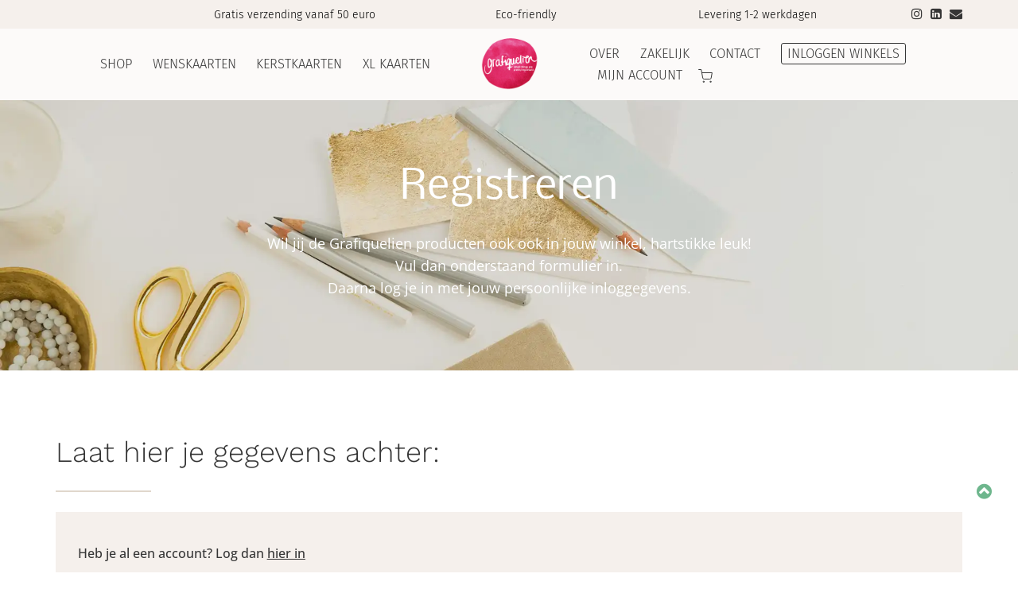

--- FILE ---
content_type: text/html; charset=UTF-8
request_url: https://grafiquelien.com/registreren/
body_size: 24698
content:
<!doctype html><html lang="nl-NL" ><head><meta charset="UTF-8"><link rel="profile" href="http://gmpg.org/xfn/11"><link rel="pingback" href="https://grafiquelien.com/xmlrpc.php"><meta name="viewport" content="width=device-width, initial-scale=1"><meta name='robots' content='index, follow, max-image-preview:large, max-snippet:-1, max-video-preview:-1' /><title>Registreren - Grafiquelien Duurzame Wenskaarten</title><link rel="canonical" href="https://grafiquelien.com/registreren/" /><meta property="og:locale" content="nl_NL" /><meta property="og:type" content="article" /><meta property="og:title" content="Registreren" /><meta property="og:description" content="Registreren Wil jij de Grafiquelien producten ook ook in jouw winkel, hartstikke leuk!Vul dan onderstaand formulier in.Daarna log je in met jouw persoonlijke inloggegevens. Laat hier je gegevens achter: Heb je al een account? Log dan hier in Naam Winkel / Groothandel: Contactpersoon: Email: Postcode: Huisnummer + toevoeging: Plaatsnaam: Telefoonnummer: BTW nummer: KVK nummer: Website: [&hellip;]" /><meta property="og:url" content="https://grafiquelien.com/registreren/" /><meta property="og:site_name" content="Grafiquelien Duurzame Wenskaarten" /><meta property="article:modified_time" content="2024-07-29T11:19:11+00:00" /><meta name="twitter:card" content="summary_large_image" /><meta name="twitter:label1" content="Geschatte leestijd" /><meta name="twitter:data1" content="1 minuut" /> <script type="application/ld+json" class="yoast-schema-graph">{"@context":"https://schema.org","@graph":[{"@type":"WebPage","@id":"https://grafiquelien.com/registreren/","url":"https://grafiquelien.com/registreren/","name":"Registreren - Grafiquelien Duurzame Wenskaarten","isPartOf":{"@id":"https://grafiquelien.com/#website"},"datePublished":"2024-07-11T13:10:54+00:00","dateModified":"2024-07-29T11:19:11+00:00","breadcrumb":{"@id":"https://grafiquelien.com/registreren/#breadcrumb"},"inLanguage":"nl-NL","potentialAction":[{"@type":"ReadAction","target":["https://grafiquelien.com/registreren/"]}]},{"@type":"BreadcrumbList","@id":"https://grafiquelien.com/registreren/#breadcrumb","itemListElement":[{"@type":"ListItem","position":1,"name":"Home","item":"https://grafiquelien.com/"},{"@type":"ListItem","position":2,"name":"Registreren"}]},{"@type":"WebSite","@id":"https://grafiquelien.com/#website","url":"https://grafiquelien.com/","name":"Grafiquelien Duurzame Wenskaarten","description":"eco-friendly wenskaarten die helpen verdriet te delen geluk te verdubbelen","publisher":{"@id":"https://grafiquelien.com/#organization"},"potentialAction":[{"@type":"SearchAction","target":{"@type":"EntryPoint","urlTemplate":"https://grafiquelien.com/?s={search_term_string}"},"query-input":{"@type":"PropertyValueSpecification","valueRequired":true,"valueName":"search_term_string"}}],"inLanguage":"nl-NL"},{"@type":"Organization","@id":"https://grafiquelien.com/#organization","name":"Grafiquelien Duurzame Wenskaarten","url":"https://grafiquelien.com/","logo":{"@type":"ImageObject","inLanguage":"nl-NL","@id":"https://grafiquelien.com/#/schema/logo/image/","url":"https://grafiquelien.com/wp-content/uploads/sites/41/2024/05/logo-grafiquellien-zonder-pay-off.png","contentUrl":"https://grafiquelien.com/wp-content/uploads/sites/41/2024/05/logo-grafiquellien-zonder-pay-off.png","width":500,"height":500,"caption":"Grafiquelien Duurzame Wenskaarten"},"image":{"@id":"https://grafiquelien.com/#/schema/logo/image/"},"sameAs":["https://www.instagram.com/grafiquelien/"]}]}</script> <link rel='dns-prefetch' href='//fonts.googleapis.com' /><link rel="alternate" type="application/rss+xml" title="Grafiquelien Duurzame Wenskaarten &raquo; feed" href="https://grafiquelien.com/feed/" /><link rel="alternate" type="application/rss+xml" title="Grafiquelien Duurzame Wenskaarten &raquo; reacties feed" href="https://grafiquelien.com/comments/feed/" /><link rel="alternate" title="oEmbed (JSON)" type="application/json+oembed" href="https://grafiquelien.com/wp-json/oembed/1.0/embed?url=https%3A%2F%2Fgrafiquelien.com%2Fregistreren%2F" /><link rel="alternate" title="oEmbed (XML)" type="text/xml+oembed" href="https://grafiquelien.com/wp-json/oembed/1.0/embed?url=https%3A%2F%2Fgrafiquelien.com%2Fregistreren%2F&#038;format=xml" /><link data-optimized="2" rel="stylesheet" href="https://grafiquelien.com/wp-content/litespeed/css/41/8854e473c22c320398e01c76afbb645f.css?ver=edecf" /> <script type="text/javascript" src="https://grafiquelien.com/wp-includes/js/jquery/jquery.min.js" id="jquery-core-js"></script> <link rel="https://api.w.org/" href="https://grafiquelien.com/wp-json/" /><link rel="alternate" title="JSON" type="application/json" href="https://grafiquelien.com/wp-json/wp/v2/pages/5756" /><link rel="EditURI" type="application/rsd+xml" title="RSD" href="https://grafiquelien.com/xmlrpc.php?rsd" /><meta name="generator" content="WordPress 6.9" /><meta name="generator" content="WooCommerce 10.4.3" /><link rel='shortlink' href='https://grafiquelien.com/?p=5756' /><noscript><style>.woocommerce-product-gallery{ opacity: 1 !important; }</style></noscript><link rel="icon" href="https://grafiquelien.com/wp-content/uploads/sites/41/2024/05/cropped-logo-grafiquellien-zonder-pay-off-32x32.png" sizes="32x32" /><link rel="icon" href="https://grafiquelien.com/wp-content/uploads/sites/41/2024/05/cropped-logo-grafiquellien-zonder-pay-off-192x192.png" sizes="192x192" /><link rel="apple-touch-icon" href="https://grafiquelien.com/wp-content/uploads/sites/41/2024/05/cropped-logo-grafiquellien-zonder-pay-off-180x180.png" /><meta name="msapplication-TileImage" content="https://grafiquelien.com/wp-content/uploads/sites/41/2024/05/cropped-logo-grafiquellien-zonder-pay-off-270x270.png" /><style type="text/css" id="wp-custom-css">p a {text-decoration:underline;
font-weight:500;}
p a:hover{color:#50916E!important;}
.widget_text .textwidget span a:hover{text-decoration:underline;
color:#50916E;}
.fw-footer-widgets p a{text-decoration:none;}
.scroll-to-top {
	bottom: 80px;}
.archive .empty-image h1{
font-family: 'Open Sans';
  font-style: normal;
  font-weight: 300;
  font-size: 30px;
  line-height: 40px;
  margin-bottom:12px;}
.archive .empty-image .fw-container .fw-col-sm-12:first-child {
	width:100%;
padding-left:15px;
padding-right:15px;
margin-left:15px;
margin-right:15px;
	border-bottom: 1px solid #E0D7CC;}

.archive .empty-image .fw-heading.fw-heading-center {
  padding-top: 50px;}

.archive .empty-image .fw-special-subtitle{font-weight:300;
line-height:26px;
width:60%;
padding-bottom:30px;
}
.archive .empty-image .fw-container {
  padding-bottom: 0px!important ;}
.archive .empty-image.fw-section-height-md{height:auto;}

.archive .extra-description-productpagina{display:block;
width:80%;
margin-left:5%;
margin-right:5%;
padding-top:80px;
padding-bottom:80px;}

/* Usps on product-cat */
.usps-productpagina{padding-top:60px;
padding-bottom:20px;
display:flex;
padding-left: 5%;
  padding-right: 5%;}
.usp-description{font-size:15px;
line-height:24px;}
h3.usp-title{font-size:24px;}

.usps-productpagina .fw-row.usps-wrapper{display: flex;
  flex-wrap: wrap;
  justify-content: space-between;
  align-items: stretch; }

.usps-productpagina .usp-item{flex: 1 0 calc(33.333% - 13.33px);
  box-sizing: border-box;
  display: flex;
  flex-direction: column;
  justify-content: flex-start;
text-align: left;}

/* reviews on product-cat */

.reviews-productpagina h3{font-size:36px;
line-height:46px;}
.reviews-productpagina .button-black-outline:hover{
background-color:#363636;
border-color:#363636; }
.fw-testimonials.review-item{
background-color: #ffffff;
padding: 35px 25px;
}
.reviews-productpagina{padding-top:80px;
padding-bottom:80px;
padding-left:4%;
padding-right:4%;}

.reviews-productpagina .fw-divider{margin-bottom:35px;}
.reviews-productpagina .fw-row{
display: flex;
flex-wrap: wrap;}

.reviews-productpagina{display:flex;
}

/* faq section */
.faq-section{padding-top:80px;
padding-bottom:20px;}
.faq-section .panel-group .panel{
border-color: transparent;
}
.faq-section .panel-heading{background:transparent;
padding:10px 15px;
border-bottom: 0;}

.faq-section .panel-title a{
font-family: 'Open Sans';
  font-style: normal;
  font-weight: 300;
  line-height: 34px;
  font-size: 24px;
  letter-spacing: 0px;}

.faq-section .panel-title {
  margin-top: 0;
	margin-bottom: 0;
}
#faq .fw-heading:first-of-type h3 {
	font-size: 36px;
  line-height: 46px;
}
/* usp section */
.usp-wrapper .fw-container-fluid{padding-left: 6%;
  padding-right: 6%;}

.usp-box .fw-icon-title.fw-icon-title-top .fw-icon-title-name .fw-icon-title-icon{display:block;
margin:10px 0 15px;
text-align:left;}

.usp-box  .fw-icon-title.fw-icon-title-top .fw-icon-title-name{text-align:left;}

.fw-content-vertical-align-middle .fw-container *, .fw-content-vertical-align-middle .fw-container-fluid * {
  visibility: visible;}
.woocommerce div.product .product_title{font-family: 'Fira Sans'!important;font-size:30px;}
/* menu */
.wpmenucart-contents img{width:18px;
height:17px;
object-fit:cover;}
.fw-section-space-md .fw-main-row-custom .fw-container{
	padding-top: 80px;
  padding-bottom: 80px;
}
.header-2 .fw-header-main .fw-container{
	width: 100vw;
}
.header-2 .fw-header-main .fw-nav-wrap.fw-nav-left .fw-nav-menu {
  float: right;
}
.header-2 .fw-header-main .fw-nav-wrap.fw-nav-right .fw-nav-menu {
  float: left;
}
.fw-text-top-bar p{
	display:inline-block;
}
.fw-text-top-bar{
	width: 85%;
}
.header-2 .fw-header-main .fw-container {
  display: table;
  padding-top: 5px;
  padding-bottom: 5px;
}
.header-2.fw-logo-retina .fw-nav-wrap.fw-nav-left, .header-2.fw-logo-retina .fw-nav-wrap.fw-nav-right {
  width: 45%;
}
@media screen and (min-width:1220px){
	.header-2.fw-logo-retina .fw-wrap-logo {
		width: 10%;
	}
	.header-2 .fw-header-main .fw-wrap-logo{
		padding: 0px;
	}
	  .fw-mobile-menu-position-right.header-2 .fw-container .mmenu-link {
			margin-right:25px;
	}
}
@media screen and (max-width:990px){
	.woocommerce-page .woocommerce-message .button{
		display:block;
		float:none;
	}
}
.fw-site-logo img{
	width:80px;
	height:80px;
}
.fw-site-logo img:hover{
	transform: scale(1.05);
	transition: transform .4s;
}
.fw-site-navigation > ul{
	text-transform: uppercase;
}
.header-2 .fw-header-main .fw-site-navigation > ul > li > a{
	margin-left:2vw;
}
ul.top-bar-social{
	position:absolute;
	right:10px;
	top:35px;
	list-style:none;
	display:inline;
	padding-left:0px;
	float:right;
}
ul.top-bar-social li{
	display:inline-block;
	padding:5px;
	margin:2px;
	font-size:16px;
}
.fw-top-social-right .fw-text-top-bar {
  float: none;
}
.fw-text-top-bar .usp-footer div{
	text-align:center;
	padding-left:15px;
}
.fw-top-bar{
	padding-top:5px;
	padding-bottom:5px;
}
.header-2 .fw-header-main .fw-site-navigation > ul > li.inlog-menu a, .header-2 .fw-header-main .fw-site-navigation > ul > li.wpmenucart-contents  a{
	margin-left:10px;
	margin-right:10px;
	line-height: 26px;
}
.header-2 .fw-header-main .fw-site-navigation > ul > li.wishlist-menu a{
	margin-right: 10px;
}
.cart-count{
	position: absolute;
  top: -5px;
  right: -10px;
  border: solid 1px #6EB68D;
  border-radius: 50%;
  height: 18px;
  width: 18px;
  font-size: 12px;
  line-height: 18px;
background-color:#6EB68D;
}
.cart-count.leeg{
	display:none;
}
.astm-search-menu.is-menu a{
	height:26px;
	line-height:26px;
	margin-left: 8px!important;
	margin-right: 8px!important;
}
.astm-search-menu.is-menu a:before{
content: url('https://grafiquelien.com/wp-content/uploads/sites/41/2024/05/Zoeken.svg');
 width: 16px!important;
height: 16px!important;
margin-top:3px;
padding-bottom:3px;
display: block!important;
}
svg.search-icon{
	display:none;
}
.astm-search-menu.is-menu a:hover:before{
	border-bottom: 1px solid #363636;
	padding-bottom:22px;
}
a.wpmenucart-contents{
	margin-top: 4px;
	height: 22px;
}
.fw-site-navigation > ul > li ul > li{
padding-top: 0px;
	background-color: rgba(252, 250, 249, 0.8);}
.fw-site-navigation > ul > li ul > li:first-child {
  padding-top: 15px;}
.fw-site-navigation > ul > li ul > li:hover > a{
color:#000;
background-color: rgba(224, 215, 204, 0.8);}
.fw-site-navigation > ul > li ul > li > a{
	padding: 10px 6% !important;
}
.mm-menu.mm-theme-dark .mm-listview > li.mm-selected > a:not(.mm-next){
	background:#e0d7cc;
}
/* Homepagina */
.fw-btn-md {
	padding: 8px 30px;}
.header-text .fw-text-inner p{
	margin-left:6%;
	margin-right:6%;
}

.header-button{
	background-color:rgba(252, 250, 249, 0.9);
padding:8px 30px; }
.header-button:hover{
background-color:rgba(224, 215, 204, 0.9);}

.header-button-black:hover{
background-color:rgba(224, 215, 204, 0.9);}

.button-black-outline{
	padding: 10px 30px;}

.category-box a.fw-block-image-child{height:auto;}
.category-box a.fw-block-image-child img{object-fit:contain;}

.category-box .fw-overlay-1 .fw-block-image-child .fw-block-image-overlay i{display:none;}
.category-box .fw-overlay-1 .fw-block-image-child .fw-block-image-overlay{background-color:transparent;}

.category-box .fw-wrap-col-inner{
	-webkit-box-shadow: 1px 1px 4px 4px rgba(0,0,0,0.1); 
box-shadow: 1px 1px 4px 0px rgba(0,0,0,0.1);
margin:10px 15px;
border-radius:5px;}
.category-box .fw-wrap-col-inner:hover{transform: scale(1.03);
 transition: transform .5s; }

.category-box .fw-overlay-1 .fw-block-image-child:hover img{transform: scale(1.06);}

.category-box a.fw-btn{padding:16px 30px;}
.category-box a.fw-btn:hover{
font-size:18.3px;}
.category-box a.fw-btn i{margin-left: 8px;}
.category-box a.fw-btn:hover i{margin-left: 8px;
font-weight:800;
color:#F70B53;
font-size:18px!important;}

.nieuwsbrief-box{width:90%;
margin:0 auto;
float:none;}
.nieuwsbrief-box .fw-wrap-col-inner{
background-color:rgba(252, 252, 250, 0.9);
padding:25px 45px;}

.fullscreen .fw-container-fluid{width:95%;}

.review-box .fw-wrap-col-inner {padding:30px 25px;}
.fw-testimonials.review, .fw-testimonials-meta{
text-align:left!important;}
.review.fw-testimonials-1 .fw-testimonials-text {
 text-align: left;
  padding: 0;}
.fw-testimonials .fw-testimonials-rating i {
  color: #F3D3AA;
font-size:14px;}
.review-item .fw-testimonials-text{font-style: normal;}
.review .fw-testimonials-rating, .review-item .fw-testimonials-rating{position: absolute;
  top: -20px;
  left: 0;}
.review h3, .review-item h3{font-family: 'Work Sans';
font-weight: 300;
line-height: 36px;
font-size: 26px;
margin-top:15px;}

.review-row .fw-row{display:flex;
	flex-wrap: wrap;}
.review-box{display:flex;}
.review-box .fw-wrap-col-inner{height:100%;
	flex:1;}

.fw-col-sm-8.seo-box{width:60%;}
.fw-col-sm-4.missie-box{width:34%;
float:right;}
/*Woocommerce*/
.woocommerce-checkout .wc-block-components-checkout-place-order-button {
	background-color: #6EB68D;}

.woocommerce-cart .woocommerce a.remove:hover {
	color: #F70B53 !important;}
th.product-name a:hover{color:#333;}
.woocommerce.woocommerce-page .woocommerce-message::before {
  color: #6EB68D;
}
.woocommerce button.button:disabled:hover{
background-color: #999;
}
.woocommerce a.button, .woocommerce a.button.alt{background-color:#6EB68D;}
.woocommerce a.button:hover,
.woocommerce a.button.alt:hover,
.woocommerce a.button.alt:focus,
.woocommerce a.button:focus,
.woocommerce button.button:hover {
  background-color: #50916E !important;
}
.woocommerce-page h1{color:white}
.woocommerce ul.products li.product{margin-bottom:5px;
box-shadow: 1px 1px 4px 0px rgba(0,0,0,0.1);}
.woocommerce ul.products li.product:hover{transform: scale(1.03);
  transition: transform .5s;}

/* Footer */
.fw-footer-widgets .widget-title {
  font-family: Fira Sans;
  font-weight: 300;
  font-size: 26px;}
.fw-footer .fw-footer-widgets{padding-top:25px;}
.fw-footer .fw-col-md-3.fw-col-sm-6:first-child{width:100%;
	padding-bottom:15px;
border-bottom:1px solid #F5F0EC;}
.usp-footer div{display:inline-block;
width:33%;
padding-right: 15px;}
.usp-header div{display:inline-block;
width:30%;
text-align:center;}
.usp-header{
margin: 0 auto;
text-align: center;}

.fw-footer .fw-col-md-3.fw-col-sm-6:nth-child(2), .fw-footer .fw-col-md-3.fw-col-sm-6:nth-child(3), .fw-footer .fw-col-md-3.fw-col-sm-6:nth-child(4){width:33%;
padding-top:60px;}

.fw-footer-widgets .widget a{color:#363636;}
.fw-footer-widgets .widget a:hover{text-decoration:underline;
color: #50916E !important;}

.inline-center-wrapper-socials{display:inline-block;}
.inline-center-wrapper-socials a i{font-size:28px;
color:#444444;
margin:8px;}
.inline-center-wrapper-socials{display:inline-block;}
.inline-center-wrapper-socials a i:hover{color:#363636;
transform: scale(1.2);
 transition: transform .4s; }
.buy-icons img{margin:10px 3px;}

table.footer-productcat{width:75%}
table.footer-productcat, table.footer-productcat tr,td{border:none;}
table.footer-productcat td{padding: 0px 5px;}

/* Zakelijk */
.fw-list.checklist li{color:#363636;}
.fw-list.checklist li i{color:#6EB68D;}

/* nieuwsbrief home */
#mc_embed_signup{width: 100%!important;}
#mc_embed_signup form{
	text-align: center!important;}
.footer-newsletter #mc_embed_signup form{
	text-align: left!important;}
#mc_embed_shell{
	margin:0 auto;
	float:none;
	width:80%;
	display:block;
}
#mc_verzenden{
	display:inline-block!important;
	margin:5px 20px;
	vertical-align: top;
}
#mc_embed_shell.footer-newsletter{float:left;
width:100%;}
.footer-newsletter #mc-embedded-subscribe-form{margin:5px 0px;}
#mc_embed_signup .button{padding: 6px 30px!important;
border: 2px solid #363636!important;
border-radius:5px!important;
background-color:transparent!important;
color:#363636!important;
height:auto!important;
font-size:16px!important;}
#mc_embed_signup .mc-field-group input{
	text-indent: 4%!important;
	line-height:28px!important;
	margin-top:5px!important;
	margin-bottom:5px!important;
}
#mc_embed_signup .button:hover{
	background-color:#363636!important;
	color:#fff!important;
}
.fw-raw-code #mc_embed_signup .mc-field-group{
	max-width: 300px !important;
	display:inline-block!important;
	margin:0px 0 0px 20px
}
#mc_embed_signup #mc-embedded-subscribe-form input.mce_inline_error {
  border: 1px solid #D29B8C!important;}
#mc_embed_signup #mc-embedded-subscribe-form div.mce_inline_error{background-color: transparent!important;
display: block!important;
text-align: left !important;}
#mc_embed_signup .mc-field-group{padding-bottom: 0px!important;}
#mc_embed_signup .foot{width: auto!important;
  display: inline-block!important;}

/* contact pagina */
.wpcf7-form  p{
	width:auto;
display:inline-block;}
.wpcf7-form  label{width:48%;
display:inline-block;
margin:5px;}
.wpcf7-form  label:last-child{width:97%;
display:inline-block;
margin:5px;}
.wpcf7-form .wpcf7-submit{margin:5px;}
.wpcf7 .wpcf7-form input.wpcf7-submit:hover{background-color:#363636;}
p a:hover, .woocommerce .fw-sidebar ul li a:hover{color:#363636;
text-decoration:underline;
color:#50916E;
}
/*Checkout*/
.woocommerce-cart .wc-block-components-button{
	border:solid 1px #50916E;
	color:#363636;
}
.woocommerce-cart .wc-block-components-button:hover{
	background-color:#50916E;
	color:white;
}

/* productcategorie pagina */

/* Convert the standard WooCommerce products list into a modern responsive grid. */
ul.products {
  --grid-gap: 25px;
  --auto-grid-min-size: 220px;
 grid-template-columns: repeat(auto-fill, minmax(var(--auto-grid-min-size), 1fr));
  grid-gap: var(--grid-gap);
  display: grid;
}
ul.products:before{
  content:unset!important;
}
ul.products li.product {
  width: 100%!important;
  display:flex;
  flex-direction:column;
}
ul.products li.product a.woocommerce-loop-product__link {
  flex-grow: 1;
}
ul.products.columns-3{
/*display: grid;
grid-template-columns: repeat(3, 1fr);*/
 gap: 45px; /* Adjust the gap between the columns as needed */
 justify-content: center; /* Center the grid */
}

.woocommerce ul.products li.product .button{
font-size:2px;
line-height:28px;
padding:5px;
width:28px;
height:28px;
margin-top:0px;
position:absolute;
right:45px;
bottom:15px;
visibility:hidden;
}

.button.product_type_simple.add_to_cart_button.ajax_add_to_cart:after{ content:url('https://grafiquelien.com/wp-content/uploads/sites/41/2025/07/Icon-feather-shopping-cart-bolder-outline-green-.svg');
visibility:visible;
color:#363636;
line-height:28px;
height:28px;
width:28px;}
.button.product_type_simple.add_to_cart_button.ajax_add_to_cart.loading{
	opacity:1;
}
.button.product_type_simple.add_to_cart_button.ajax_add_to_cart:hover:after{content:url('https://grafiquelien.com/wp-content/uploads/sites/41/2025/07/Icon-feather-shopping-cart-fill-bolder.svg');
		transform: scale(1.1);
 transition: transform .4s;}
.button.product_type_simple.add_to_cart_button.ajax_add_to_cart.loading:after{
	content:url('https://grafiquelien.com/wp-content/uploads/sites/41/2024/09/Icon-feather-shopping-cart-fill-donkerbeige.svg');
	color:#e0d7cc;
}

.products.columns-4:before,.products.columns-4:after{display:none!important;}

.tax-product_cat #main .fw-container{width: 95vw;
padding-top:0px!important;
padding-bottom: 60px;} 
.tax-product_cat .fw-container .fw-col-sm-12:first-child{width: 70%;margin: 0 auto;
float: none;}

.tax-product_cat .fw-heading.fw-heading-center{padding-top:65px;}
.fw-content-overlay-lg {
  margin-bottom: 0px;}

.tax-product_cat .fw-content-area.col-md-8.col-sm-12{margin-top:100px;
width:75%;}

.col-md-4.col-sm-12.fw-sidebar{margin-top:90px;
width:25%;
}
.col-md-4.col-sm-12.fw-sidebar .fw-col-inner{background-color:#FCFAF9;
padding:30px 25px;}

.fw-sidebar .widget-title span{
	display:block;
	font-family: 'Open Sans';
  font-size: 22px;
  line-height: 32px;
	color: #363636;
	padding-bottom:10px;
background-color:transparent;
border-bottom: 1px solid #E0D7CC;
margin-bottom:15px;}
.fw-sidebar .widget-title span:after{display:none;}
.fw-sidebar .widget{margin-bottom: 25px;}

ul.checklist{list-style: none!important;
padding-left: 0px!important;}

ul.checklist li:before{
   content: "\f00c";
	font-family: FontAwesome;
   display: inline-block;
	font-weight:300;
	font-size:14px;
	line-height:28px;
	padding-right: 5px;
	color:#6EB68D;
}

.tax-product_cat .woocommerce-breadcrumb{position: absolute;
left: -36%;
top:-40px;}

.woocommerce .woocommerce-breadcrumb a{color: #363636;
text-decoration:none;
font-weight:300;
font-size:16px;}

.woocommerce .woocommerce-breadcrumb{color: #363636;
font-size:16px;
font-weight:400;}

.woocommerce .woocommerce-breadcrumb a:hover{text-decoration:underline;}

.tax-product_cat .woocommerce-products-header{display:none;}

.woocommerce .woocommerce-result-count, .woocommerce-page .woocommerce-result-count {
  float: right;}
.woocommerce .woocommerce-ordering, .woocommerce-page .woocommerce-ordering {
  float: left;
	margin-left:-15px;
}
.woocommerce ul.products li.product a img{
	height: 270px;
	object-fit: cover;
}

.woocommerce ul.products li.product a:hover .woocommerce-loop-product__title{
	color: #000;}
.woocommerce ul.products li.product .woocommerce-loop-product__title{
	padding:10px 20px;
	padding-bottom: 15px;
	padding-right: 45px;
	font-family: 'Open Sans';
	font-size:14px;
	min-height:80px;
	max-height:95px;
	border-bottom: 1px solid #F0F0F0;
}
.woocommerce-page ul.products li.product {
box-shadow: 1px 1px 4px 0px rgba(0,0,0,0.1);
padding-bottom:0px;
margin:5px;}

.woocommerce ul.products li.product .price{
	font-family: 'Open Sans';
	font-size:15px;
	font-weight:500;
	color:#363636;
	padding:10px 20px;
	display:inline-block;
	margin-bottom:1.5em;
}

.wlfmc-add-to-wishlist {
  display: inline-block;
  white-space: normal;
  vertical-align: middle;
  width: 25px;
  position: absolute;
  bottom: 105px;
  right: 15px;}

.wlfmc-add-button a:hover i.wlfmc-icon-heart::before {
	content: "\e90d"!important;
	color: rgb(247,11,83);}

.paging-navigation, nav.woocommerce-pagination{
	padding: 10px;
	background-color:transparent;
	margin:5px;}

nav.woocommerce-pagination .page-numbers.current{font-weight:600;
text-decoration:underline;
color:#363636;}
nav.woocommerce-pagination .page-numbers, nav.woocommerce-pagination .page-numbers.dots{color:#363636c4;}
nav.woocommerce-pagination .page-numbers.next, nav.woocommerce-pagination .page-numbers.prev{float:none;
  text-transform: none;
  padding: 5px;
  font-size: 4px;
  line-height: 33px;
  background-color: transparent;
  color: transparent;}
nav.woocommerce-pagination .page-numbers.next i,  nav.woocommerce-pagination .page-numbers.prev i{color: #363636;
  font-size: 18px;
  line-height: 15px;
  position: relative;
  top: 0px;
  width: 26px;
  height: 26px;
  border: 1px solid #363636;
  border-radius: 50%;
  line-height: 24px;}
nav.woocommerce-pagination .page-numbers.next i:hover,  nav.woocommerce-pagination .page-numbers.prev i:hover{background-color:#363636;}
nav.woocommerce-pagination .page-numbers.next:hover, nav.woocommerce-pagination .page-numbers.prev:hover {
	background-color: transparent;}
nav.woocommerce-pagination .page-numbers.next:active {
	box-shadow: none;}

.products.columns-4 .star-rating{display:none;}

/* product pagina*/
.woocommerce div.product form.cart {margin-bottom: 0px;}

.textbox-before .aanhef{margin-bottom:0px;
font-weight:500;
font-size:16px;
line-height:26px;}
.textbox-before .uitleg{font-size:14px;
line-height:26px;
margin-bottom:2px;}
.textbox-before #text-added{margin-right:4px;
margin-bottom:20px;}
.card-text-field{margin-bottom:25px;}
.woocommerce-tabs.wc-tabs-wrapper{
background-color: #fcfaf9;
  height: auto;
  width: 100%;
  display: inline-block;
  margin-top: 40px;
  margin-bottom: 60px;
	padding:60px 80px;
}
.meta-summary{
	float: left;
  width: 48%;
  clear: none;
	background-color:#fff;
	padding:25px 20px;
}
.summary.entry-summary {background-color:#fcfaf9;
padding:45px 25px;}
.woocommerce .woocommerce-product-rating .star-rating {
  color: #F3D3AA;}
.woocommerce div.product p.price{
	font-weight:500;
	color:#363636;
	font-size:20px;
	line-height:30px;}
.woocommerce-product-details__short-description{border-top:1px solid #E0D7CC;
padding-top:15px;
	margin-bottom:15px;}

.stock.in-stock:before{content:'';
display:inline-block;
width:14px;
height:14px;
line-height:30px;
border-radius:50px;
margin-right:4px;
background-color:#43BB8E;}
.woocommerce div.product .stock{color:#363636;}
.woocommerce div.product p.stock{font-size:14px;
font-weight:400;}
.woocommerce div.product form.cart div.quantity{width:40%;
margin-right:0px;}
.woocommerce div.product form.cart div.quantity input{width:100%;
border: 1px solid #E0D7CC;}
.woocommerce button.button, .woocommerce button.button.alt{background-color: #6EB68D;}
.woocommerce-page .quantity .qty{font-size:16px;
padding:12px 30px;}
body.woocommerce-cart .quantity .qty{
	padding:0;
}
.woocommerce .related.products h2.woocommerce-loop-product__title{font-size:14px!important;}
.woo-tabs{width: 46%;
text-align:left;
display: inline-block;}
.woocommerce div.product .woocommerce-tabs ul.tabs li{border:none;}
.woocommerce div.product .woocommerce-tabs ul.tabs li.active a {
  color: #363636;
font-weight:500;}
.woocommerce div.product .woocommerce-tabs ul.tabs li a{font-weight:300;
font-size:18px;}
.woocommerce div.product .woocommerce-tabs ul.tabs li{background-color: transparent;}
.woocommerce div.product .woocommerce-tabs ul.tabs::before{border-bottom: 1px solid #E0D7CC;}
#tab-description h2, #tab-additional_information h2{display:none;}
.woocommerce div.product .woocommerce-tabs ul.tabs{margin-top:15px;
margin-bottom:0px;}
.woocommerce div.product .woocommerce-tabs .panel{box-shadow:none;
background-color:#fff;
border-radius:0px;
padding:15px 0px;
border: none;}
.woocommerce div.product .woocommerce-tabs .panel p{font-size:16px;}
.woocommerce-product-attributes-item.woocommerce-product-attributes-item--dimensions{display:none;}
.woocommerce table.shop_attributes tr:nth-child(2n) td{background: #fff;}
.woocommerce table.shop_attributes th{font-weight:400;
 vertical-align: top;}
.woocommerce table.shop_attributes td{font-size:14px;}
table.woocommerce-product-attributes.shop_attributes,table.woocommerce-product-attributes.shop_attributes th, .woocommerce table.shop_attributes td{border:none;}
 .woocommerce table.shop_attributes tr:nth-child(2n) th {
  background: transparent;}
.woocommerce table.shop_attributes td {
padding: 2px;
font-style: normal;}
.woocommerce table.shop_attributes th{padding: 2px;
font-size:16px;
font-weight: 500;
width:auto;}
.woocommerce .related.products h2{margin-bottom:30px;}
.product_meta a{color:#363636;
font-size:12px;
line-height:22px;}
.product_meta a:hover{text-decoration:underline;}
.product_meta{font-size:14px;
line-height:22px;
margin-top: 15px;
padding-top: 25px;
border-top: 25px solid #fcfaf9;}
.product_meta .sku_wrapper,.product_meta .posted_in {display:block;}

.woocommerce .comment-reply-title {font-size: 20px;}

.woocommerce #reviews #review_form #respond p.stars a {
  color: #707070;}
.woocommerce p.stars:hover a::before {
  content: "\e020";
  color: #F3D3AA;}
.comment-form{background-color: transparent;
padding:0px;}
.comment-respond textarea {
  min-height: 100px;
  max-height: 120px;}
.form-submit #submit{width:auto;}
.woocommerce #respond input#submit{background-color:#6EB68D;
padding:10px 30px;
margin-top:15px;}

.woocommerce #respond input#submit:hover{
background-color:#50916E;
}

.product-reviews{display:inline-block; 
width:48%;
float:right;}
.woocommerce div.product .woocommerce-tabs .panel p{font-size:14px;
	line-height:24px;}
.tabs.wc-tabs{width: 48%;
display:block;}
#tab-description, #tab-additional_information{
width: 48%;
  display: inline-block;
  text-align: left;}
.fw-col-sm-6.review-wrapper{display:inline-block;
float: right;
margin-top:-60px;}
.woocommerce div.product .woocommerce-tabs ul.tabs{
	padding: 0 0 0 0em;}
.woocommerce .comment-reply-title {font-size: 16px!important;
	line-height: 26px!important;}
.woocommerce table.shop_attributes{
	margin-bottom:20px!important;
	padding-left: 15px!important;
	padding-right: 15px!important;
}
.product_meta .sku_wrapper, .product_meta .posted_in, .product_meta .tagged_as{
padding-left: 15px;
padding-right: 15px;
display:block;}
#tab-description p, table.woocommerce-product-attributes.shop_attributes{
padding-left: 15px;
padding-right: 15px;}

.woocommerce-Reviews-title span{font-size: 20px;
  display: block;}

.woocommerce #reviews #comments ol.commentlist{padding-left:0px;
margin-bottom:15px;
margin-top:15px;}
.woocommerce #reviews #comments ol.commentlist li .comment-text{margin-left:0px;
padding:15px 20px;
background-color:#fff;
border:none;}
.comment-text .description p{font-size:16px;
line-height:26px;
margin-bottom:5px!important;}
.woocommerce .product .star-rating{color:#F3D3AA;}
.comment-text .star-rating{ font-size:14px;
float:right!important;}
p.meta{margin-bottom:0px!important;}
.woocommerce-review__published-date,.woocommerce-review__dash{display:none;}
p.comment-notes {
  font-style: normal!important;
  font-size: 12px!important;
  line-height: 24px!important;}
label[for=wp-comment-cookies-consent]{font-weight:300!important;
font-size:12px!important;}


/* wishlist*/
a.product-name{
font-family: 'Open Sans';
	font-size: 14px;}
a.product-name strong{
font-weight:300!important;
color:#363636;}

.wlfmc-table-item .product-price.price{font-weight:500;}
.wlfmc-list img{border-radius:0px;}
.wlfmc-table-item .variation-rate{display:none;}

.wlfmc-list input[type="checkbox"] + span::before {
  background-color: #fff;
  border: 2px solid #363636;
  border-radius: 0px;
  height: 18px;
  width: 18px;}
.wlfmc-list input[type="checkbox"] + span::after{
	height: 7px;
	left: 6px;}
.wlfmc-list input[type="checkbox"]:checked ~ span::before {
  background-color: #43BB8E;}

.center-box{margin:0 auto;
float:none;}

.fw-accordion .panel-title a:hover{color:#f70b53;}
.fw-accordion .panel-title a:focus{font-weight:500;}

/* winkelpagina */
.fw-main-row.sidebar-left .fw-container{
width: 95vw;
padding-top: 0px !important;}
 
.fw-main-row.sidebar-left .fw-content-area.col-md-8.col-sm-12{
width: 70vw;
padding-top: 0px !important;
margin-top:75px}
.post-type-archive .woocommerce-breadcrumb{
position: absolute;
  left: -34%;
  top: -40px;}

/* bestellijst*/
.fw-list.download-list a{color:#363636;}
.fw-list.download-list li:hover{opacity:1;}
.fw-list.download-list a:hover{
font-weight:400;}

/* mijn account pagina*/
li.woocommerce-MyAccount-navigation-link.woocommerce-MyAccount-navigation-link--downloads{display:none;}

.woocommerce-MyAccount-navigation{background-color:#fcfaf9;
padding:30px 20px;}
.woocommerce-MyAccount-navigation ul{list-style:none;
padding-left: 0px;}
.woocommerce-MyAccount-navigation ul li{border-bottom: 1px solid #E0D7CC;
padding: 6px 0px;}
.woocommerce-MyAccount-navigation ul li a{color:#363636;}
.woocommerce-MyAccount-navigation ul li a:hover{color:#363636;
font-weight:400;
text-decoration:underline;}
li.woocommerce-MyAccount-navigation-link.is-active a{font-weight:400!important;}
 .woocommerce-page .woocommerce form {
  background-color: rgba(255, 255, 255, 0);
	 padding: 10px 20px;}
.woocommerce a.button:hover{background-color: #363636;}

.woocommerce-account .addresses .title .edit {
  float: right;
  border: 1px solid #363636;
  padding: 3px 10px;
  color: #363636;}
.woocommerce-account .addresses .title .edit:hover{background-color:#363636;
color:#fff;}
.navigation.paging-navigation.paging-navigation-type-1 a.prev.page-numbers.disabled{display:none;}
.navigation.paging-navigation.paging-navigation-type-1 a.next.page-numbers strong{display:none;}

.navigation.paging-navigation.paging-navigation-type-1 a.next.page-numbers, .navigation.paging-navigation.paging-navigation-type-1 a.prev.page-numbers{float: none;
  text-transform: none;
  padding: 5px;
  font-size: 4px;
  line-height: 33px;
  background-color: transparent;
  color: transparent;}

.navigation.paging-navigation.paging-navigation-type-1 a.next.page-numbers i, .navigation.paging-navigation.paging-navigation-type-1 a.prev.page-numbers i {color: #363636;
  font-size: 18px;
  position: relative;
  top: 0px;
  width: 26px;
  height: 26px;
  border: 1px solid #363636;
  border-radius: 50%;
  line-height: 24px;}

.navigation.paging-navigation.paging-navigation-type-1 a.next.page-numbers i:hover, .navigation.paging-navigation.paging-navigation-type-1 a.prev.page-numbers i:hover{
	background-color:#363636;
color:#fff;}
.page-numbers.prev:active, .page-numbers.next:active {
	box-shadow: none!important;}


.page-numbers.current {
font-weight: 600;
text-decoration: underline;
color: #363636 !important;
}
.paging-navigation .page-numbers{	color: #363636;}

.fw-overlay-1 .fw-block-image-child .fw-block-image-overlay{
background-color: rgba(255, 255, 255, 0.2);}
.fw-overlay-1 .fw-block-image-child .fw-block-image-overlay i[class*="fw-icon-"]{background-color: #363636;}


.components-button.wc-block-components-button.wp-element-button.wc-block-cart__submit-button{background-color:#363636;
color:#fff;}
.components-button.wc-block-components-button.wp-element-button.wc-block-cart__submit-button:hover{background-color:#E0D7CC;
color:#363636;}

.wc-block-components-totals-coupon-link{border: 1px solid #363636;
padding: 8px 20px;
color:#363636;
width: 100%;
display: inline-block;
margin: 0 auto;
text-align: center;}
.wc-block-components-totals-coupon-link:hover{background-color:#363636;
color:#fff;}
.wc-block-components-sidebar.wc-block-cart__sidebar.wp-block-woocommerce-cart-totals-block, .wp-block-woocommerce-checkout-order-summary-block{background-color:#FCFAF9;
padding:15px;}

button.components-button.wc-block-components-button.wp-element-button{border:2px solid #363636;
padding:10px 20px;
background-color:transparent;
border-radius:5px;}
button.components-button.wc-block-components-button.wp-element-button:hover{background-color:#363636;
color:#fff;}


/* Mobile devices */
@media screen and (min-width: 280px) and (max-width: 767px){
 .usp-item {
    flex: 1 0 100%!important;
  }
.archive .fw-main-row-top.faq-section{padding-top: 50px !important;}
.archive .empty-image .fw-container .fw-col-sm-12:first-child {
	width: 100%;}
#mc_embed_shell {
	width: 100%;}
.fw-text-top-bar {
 width: 100%;	
margin-bottom:5px;}
.usp-header div {
width: 100%;}
.header-2 .fw-header-main .fw-container {
padding-top: 25px;}
	
.category-box .fw-wrap-col-inner{margin: 10px 5px;}
.category-box a.fw-block-image-child {
  height: 180px;}
	
.category-box a.fw-btn{width:100%;
	text-align:center;
	padding:10px 0;}
.category-box a.fw-btn span{font-size:14px;
	line-height:26px;}
.fw-row{padding-left:10px;
	padding-right:10px;}
.woocommerce ul.products[class*="columns-"] li.product{  margin: 0 0 15px;}
	
.nieuwsbrief-box {
width: 98%;}
.nieuwsbrief-box .fw-wrap-col-inner{padding: 15px 25px;}
.review-row .fw-row {
	display: block;}
.fw-col-sm-8.seo-box {
  width: 100%;}

.fw-col-sm-4.missie-box {
  width: 100%;
  float: left;}

.usp-footer div{width: 100%;
text-align: left;}
	
.fw-footer .fw-col-md-3.fw-col-sm-6:nth-child(2), .fw-footer .fw-col-md-3.fw-col-sm-6:nth-child(3), .fw-footer .fw-col-md-3.fw-col-sm-6:nth-child(4) {
  width: 100%;
  padding-top: 20px;}
.widget {
    margin-bottom: 20px;}
.fw-footer-widgets.footer-cols-4 .fw-col-sm-6:nth-child(1), .fw-footer-widgets.footer-cols-4 .fw-col-sm-6:nth-child(2) {
    margin-bottom: 0px;}
h2.fw-special-title{font-size:25px;
line-height:35px;}
	
.fw-main-row.sidebar-left .fw-content-area.col-md-8.col-sm-12 {
	width: auto;}
.post-type-archive .woocommerce-breadcrumb {
	position: unset;}
.fw-main-row.sidebar-left .fw-content-area.col-md-8.col-sm-12{margin-top: 20px;}

.woocommerce.columns-4 {
padding-right: 15px;
padding-left: 15px;}
	
.fw-site-logo img{width:60px!important;
height:60px!important;}
.fw-logo-retina .fw-site-logo {
  width: 60px!important;}
.fw-top-bar .fw-top-bar-social a{font-size:18px;
padding: 8px;}
.header-2 .fw-header-main .fw-container {
padding-top: 12px;
padding-bottom:12px;}
.fw-btn span{font-size:16px;}
.button-black-outline, .header-button {
padding: 10px 20px;}
.center, .center .fw-heading{text-align: center;}
	
.tax-product_cat .woocommerce-breadcrumb {
	position: unset;}	
.woocommerce .woocommerce-result-count, .woocommerce-page .woocommerce-result-count {
  float: left;}
	
.col-md-4.col-sm-12.fw-sidebar {
  margin-top: 10px;
  width: 100%;}
.woocommerce div.product .product_title {
  font-size: 28px;
  line-height: 38px;}
.woocommerce-tabs.wc-tabs-wrapper{padding: 10px;}	
.tabs.wc-tabs {
	width: 100%;}

#tab-description, #tab-additional_information {
	width: 100%;}
.woocommerce-page div.product .woocommerce-tabs ul.tabs li {
  padding: 0 20px;}
.fw-col-sm-6.review-wrapper{margin-top: 0px;}
	#reply-title{font-size:16px;}
.tax-product_cat .fw-container .fw-col-sm-12:first-child {
	width: 90%;}
.tax-product_cat .fw-heading.fw-heading-center {
  padding-top: 60px;
  padding-bottom: 20px;}
.woocommerce div.product form.cart div.quantity, .woocommerce div.product form.cart .button {
	width: 100%;
	font-size:16px;}
.fw-accordion .panel-title a{font-size: 18px;
line-height: 28px;
padding-right: 25px;}
	.header-padding{
		margin:20px 0;
	}
	.fw-mobile-menu-position-right.header-2 .fw-container .mmenu-link{
		text-align:right;
		width:100%;
		margin-right:20px
	}
  .woocommerce ul.products li.product, .woocommerce-page ul.products li.product {
    width: 100% !important;
  }
}

.wc-block-grid.wp-block-product-new.wc-block-product-new.has-4-columns .wlfmc-add-to-wishlist{display:none;}

.wc-block-grid__product-link .wc-block-grid__product-title{color:#363636;
font-weight:300;}
.wc-block-grid__product-link .wc-block-grid__product-title:hover{color:#363636;
font-weight:400;}
.wp-block-button__link {
	color: #363636;
	background-color: #fff;
	border-radius: 5px;
	padding: 8px 20px;
	border: 1px solid #363636;}
.wp-block-button__link:hover{
	color:#fff; 
	background-color:#363636;}
.wc-block-grid__product-rating{display:none!important;}

.wc-block-grid__products .wc-block-grid__product-image img{height: 270px!important;
  object-fit: cover;}
h2.wp-block-heading{margin-bottom: 25px;}

body {
  font-family: 'Open Sans';
  font-size: 16px;
	line-height: 28px;}

/* Tables */
@media screen and (min-width: 768px) and (max-width: 930px) {
.archive .empty-image .fw-container .fw-col-sm-12:first-child {
	width: 100%;}
#mc_embed_shell {
	width: 100%;}
#mailpoet_form_3 {
	width: 100%!important;}
.fw-text-top-bar {
	width: 100%;}
.center-products{margin:0 auto;
	float:none;}
.review-row .fw-row{display:inline-block;}
.review-box{display:block;
	width:100%;}
.review-box .fw-wrap-col-inner{height:auto;
margin: 10px;}
.usp-footer div {
  display: inline-block;
	width: auto;}
.fw-footer .fw-col-md-3.fw-col-sm-6:nth-child(2), .fw-footer .fw-col-md-3.fw-col-sm-6:nth-child(3) {width: 50%;
padding-top: 15px!important;}
.fw-footer .fw-col-md-3.fw-col-sm-6:nth-child(4){width: 80%!important;
padding-top: 15px!important;}
.fw-main-row.sidebar-left .fw-content-area.col-md-8.col-sm-12{width: 60vw;}
.sidebar-left .fw-content-area{float: right;}
.col-md-4.col-sm-12.fw-sidebar {
  width: 35%;}
.tax-product_cat .woocommerce-breadcrumb {
left: -60%!important;}
ul.products {
  --grid-gap: 25px;
  --auto-grid-min-size: 200px;}
.woocommerce div.product div.summary, .woocommerce-page div.product div.summary {
float: right;
width: 100%!important;}
.woocommerce div.product div.images, .woocommerce-page div.product div.images{width: 100%!important;}
.woocommerce-tabs.wc-tabs-wrapper{padding: 45px 20px!important;}
.woocommerce-page div.product .woocommerce-tabs ul.tabs li {
		padding: 0 1em!important;}

}
/* Small desktop screens */
@media screen and (min-width: 931px) and (max-width: 1200px){
.center-products{
	margin:0 auto;
	float:none;
	}
}
::selection {
  color: #ffffff;
  background: #363636;
}
.woocommerce-cart .woocommerce a.remove{
	color:#363636 !important;
}
.woocommerce-cart .cart-collaterals .cart_totals, .woocommerce-cart .cart-collaterals .cart_totals td[data-title="Verzending"] {
	background-color:#f5f0ec
}
.woocommerce-checkout .is-large .wp-block-woocommerce-checkout-order-summary-block{
	border:none;
	border-radius:0;
}
.woocommerce-checkout .wc-block-components-checkout-place-order-button{
	background-color:#363636;
	color:white;
	border:none;
	font-weight: 400;
  font-style: normal;
  font-size: 18px;
  line-height: 28px !important;
}
.woocommerce-checkout .wc-block-components-checkout-place-order-button:hover{
	background-color: #50916E;
}
.woocommerce-checkout .wc-block-components-checkout-step__heading-content{
	font-size:1em
}
.logged-in .winkel-bestellen-menu{
	display:none;
}
.winkel-bestellen-menu span{
	border:solid 1px;
	padding:3px 7px;
	border-radius:3px;
}
.winkel-bestellen-menu span:hover{
	background-color:#363636;
	color:white;
}
.fw-site-navigation > ul > li.winkel-bestellen-menu a:after{
	height:0px;
}
html .woocommerce-shop .fw-section-image h1.fw-special-title{
	font-family:nobile;
	font-size:50px;
	line-height:60px;
	color:white;
}
html .fw-section-image .fw-special-subtitle{
	font-family: 'Open Sans';
  font-style: normal;
  font-weight: 400;
  line-height: 30px;
  font-size: 16px;
  letter-spacing: 0px;
  color: #ffffff;
}
.cart_totals h2, .cart_totals th{
	font-family: 'Fira sans';
}
.wpcf7 .wpcf7-form input.wpcf7-submit{
	color:white;
}
.fw-sidebar a.cat-backlink{
	font-weight:bold;
}
.advies-label, .colli-label, .sku-label{
	font-weight:300;
	font-size:14px;
	line-height:24px
}
.archive .colli-eenheid{
	padding:0 0 30px 20px;
	line-height:normal;
	margin-top: -20px;
}
.woocommerce-page ul.products li.product a.added_to_cart{
	left:20px;
	bottom:10px;
	color:#363636;
}
.woocommerce .woocommerce-message{
	background-color:#f5f0ec;
}
.checkout-warning{
	font-size:14px;
	font-style:italic;
}
.woocommerce-checkout .wc-block-components-product-metadata__description{
	display:none
}
#wpcf7-f5755-p5756-o1{
	padding:2%;
	background-color:#f5f0ec;
}
.checklist{
	margin-top:20px
}
.login-melding p{
	font-weight:500;
	padding:15px 5px;
}
html .woocommerce .variations_form.cart .single_variation_wrap  .woocommerce-variation-price .price{
	color:#363636;
	font-weight:500 !important;
}
.single-product .product-type-variable .price{
	font-weight:300 !important;
}
.fw-site-navigation > ul > li ul > li.current-menu-item > a {
	background-color:#f5f0ec;
	color:#363636;
}
.vertical-align-section{
	display:flex;
	align-items:center;
	padding-top:0 !important;
	min-height:200px;
}
.vertical-align-section .fw-col-inner .fw-heading{
	margin-bottom:0
}
.fw-btn.inloggen-winkelier{
	color:white
}
.winkelier-form .woocommerce-form-login__submit{
	background-color:#363636;
	padding: 8px 30px;
	font-family: 'Open Sans';
  font-style: normal;
  font-weight: 400;
  line-height: 28px;
  font-size: 18px;
  letter-spacing: 0px;
	color:white;
	border:none;
	transition: all .3s ease;
	float:left;
	margin-right:20px;
}
.winkelier-form .woocommerce-form-login__submit:hover{
	background-color:#e0d7cc;
}
.woocommerce-cart table .woocommerce-cart-form__cart-item.cart_item .product-name, .woocommerce-cart table .woocommerce-cart-form__cart-item.cart_item .product-price{
	padding-right:0.5em;
}
.woocommerce .single_add_to_cart_button.button.alt:hover, .single_add_to_cart_button.button.alt:active, .single_add_to_cart_button.button.alt:focus, .single_add_to_cart_button.button.alt:visited{
	-webkit-appearance: none;
  appearance: none;
	background-color:#50916E!important;
	-webkit-tap-highlight-color: rgba(0, 0, 0, 0);
	box-shadow: none;
}

.woocommerce table.shop_table_responsive tr:nth-child(2n) td, .woocommerce-page table.shop_table_responsive tr:nth-child(2n) td {
	background-color:#ffffff;
}
#contact-fields .wc-block-components-checkout-step__content .wc-block-components-checkbox{display:none}
.tax-product_cat section.empty-image .fw-container .fw-col-sm-12{
	margin-left:0 !important;
}
section.empty-image .fw-special-title,section.empty-image .fw-special-subtitle{
	text-align:left;
	color:#363636;
}</style></head><body data-cmplz=1 class="wp-singular page-template page-template-visual-builder-template page-template-visual-builder-template-php page page-id-5756 wp-theme-the-core-parent wp-child-theme-the-core-child theme-the-core-parent woocommerce-no-js fw-full fw-website-align-center fw-section-space-md header-2 fw-top-bar-on fw-no-absolute-header fw-top-social-right  search-in-top-bar mobile-menu-item-align-left fw-mobile-menu-position-right fw-logo-image fw-logo-retina fw-animation-mobile-off fw-search-filter-off" itemscope="itemscope" itemtype="https://schema.org/WebPage"><div id="page" class="hfeed site"><header class="fw-header" itemscope="itemscope" itemtype="https://schema.org/WPHeader"><div class="fw-top-bar"><div class="fw-container"><div class="fw-text-top-bar"><div class="usp-header"><div>Gratis verzending vanaf 50 euro</div><div>Eco-friendly</div><div>Levering 1-2 werkdagen</div></div></div><div class="fw-top-bar-social"><a target="_blank" href="https://www.instagram.com/grafiquelien/"><i class="fa fa-instagram"></i></a><a target="_blank" href="https://www.linkedin.com/company/93582771"><i class="fa fa-linkedin-square"></i></a><a target="_blank" href="mailto:hola@grafiquelien.com"><i class="fa fa-envelope"></i></a></div></div></div><div class="fw-header-main"><div class="fw-container">
<a href="#mobile-menu" class="mmenu-link"><i class="fa fa-navicon"></i></a><div class="fw-nav-wrap fw-nav-left" itemscope="itemscope" itemtype="https://schema.org/SiteNavigationElement" role="navigation"><nav id="fw-menu-primary" class="fw-site-navigation primary-navigation"><ul id="menu-menu-left" class="fw-nav-menu"><li id="menu-item-5084" class="menu-item menu-item-type-post_type menu-item-object-page menu-item-has-children menu-item-5084"><a href="https://grafiquelien.com/webshop/"><span>Shop</span></a><ul class="sub-menu"><li id="menu-item-5283" class="menu-item menu-item-type-taxonomy menu-item-object-product_cat menu-item-has-children menu-item-5283"><a href="https://grafiquelien.com/product-categorie/bloemenkaartjes-en-cadeaukaartjes/"><span>Bloemenkaartjes</span></a><ul class="sub-menu"><li id="menu-item-6972" class="menu-item menu-item-type-taxonomy menu-item-object-product_cat menu-item-6972"><a href="https://grafiquelien.com/product-categorie/bloemenkaartjes-en-cadeaukaartjes/baby-nieuwe-start/"><span>Baby &amp; Kind</span></a></li><li id="menu-item-6973" class="menu-item menu-item-type-taxonomy menu-item-object-product_cat menu-item-6973"><a href="https://grafiquelien.com/product-categorie/bloemenkaartjes-en-cadeaukaartjes/bedankt/"><span>Bedankt</span></a></li><li id="menu-item-6974" class="menu-item menu-item-type-taxonomy menu-item-object-product_cat menu-item-6974"><a href="https://grafiquelien.com/product-categorie/bloemenkaartjes-en-cadeaukaartjes/beterschap-sterkte/"><span>Beterschap &amp; Sterkte</span></a></li><li id="menu-item-6975" class="menu-item menu-item-type-taxonomy menu-item-object-product_cat menu-item-6975"><a href="https://grafiquelien.com/product-categorie/bloemenkaartjes-en-cadeaukaartjes/diploma-afstuderen/"><span>Diploma &amp; Afstuderen</span></a></li><li id="menu-item-6976" class="menu-item menu-item-type-taxonomy menu-item-object-product_cat menu-item-6976"><a href="https://grafiquelien.com/product-categorie/bloemenkaartjes-en-cadeaukaartjes/elke-dag-basic/"><span>Elke dag / Basic</span></a></li><li id="menu-item-6555" class="menu-item menu-item-type-taxonomy menu-item-object-product_cat menu-item-6555"><a href="https://grafiquelien.com/product-categorie/bloemenkaartjes-en-cadeaukaartjes/bloemenkaartjes-feestdagen/"><span>Feestdagen</span></a></li><li id="menu-item-6978" class="menu-item menu-item-type-taxonomy menu-item-object-product_cat menu-item-6978"><a href="https://grafiquelien.com/product-categorie/bloemenkaartjes-en-cadeaukaartjes/gefeliciteerd/"><span>Gefeliciteerd</span></a></li><li id="menu-item-6979" class="menu-item menu-item-type-taxonomy menu-item-object-product_cat menu-item-6979"><a href="https://grafiquelien.com/product-categorie/bloemenkaartjes-en-cadeaukaartjes/liefde-vriendschap/"><span>Liefde, Vriendschap &amp; Valentijnsdag</span></a></li><li id="menu-item-6982" class="menu-item menu-item-type-taxonomy menu-item-object-product_cat menu-item-6982"><a href="https://grafiquelien.com/product-categorie/bloemenkaartjes-en-cadeaukaartjes/nieuwe-start/"><span>Nieuwe Start &amp; Nieuwe Levensfase</span></a></li><li id="menu-item-6980" class="menu-item menu-item-type-taxonomy menu-item-object-product_cat menu-item-6980"><a href="https://grafiquelien.com/product-categorie/bloemenkaartjes-en-cadeaukaartjes/meesters-juffen/"><span>Meesters &amp; Juffen</span></a></li><li id="menu-item-6981" class="menu-item menu-item-type-taxonomy menu-item-object-product_cat menu-item-6981"><a href="https://grafiquelien.com/product-categorie/bloemenkaartjes-en-cadeaukaartjes/moederdag-vaderdag/"><span>Moederdag &amp; Vaderdag</span></a></li><li id="menu-item-6984" class="menu-item menu-item-type-taxonomy menu-item-object-product_cat menu-item-6984"><a href="https://grafiquelien.com/product-categorie/bloemenkaartjes-en-cadeaukaartjes/seizoensboeket-lente/"><span>Seizoensboeket &#8211; Lente</span></a></li><li id="menu-item-6986" class="menu-item menu-item-type-taxonomy menu-item-object-product_cat menu-item-6986"><a href="https://grafiquelien.com/product-categorie/bloemenkaartjes-en-cadeaukaartjes/seizoensboeket-zomer/"><span>Seizoensboeket &#8211; Zomer</span></a></li><li id="menu-item-6983" class="menu-item menu-item-type-taxonomy menu-item-object-product_cat menu-item-6983"><a href="https://grafiquelien.com/product-categorie/bloemenkaartjes-en-cadeaukaartjes/seizoensboeket-herfst/"><span>Seizoensboeket &#8211; Herfst</span></a></li><li id="menu-item-6985" class="menu-item menu-item-type-taxonomy menu-item-object-product_cat menu-item-6985"><a href="https://grafiquelien.com/product-categorie/bloemenkaartjes-en-cadeaukaartjes/seizoensboeket-winter/"><span>Seizoensboeket &#8211; Winter</span></a></li><li id="menu-item-6987" class="menu-item menu-item-type-taxonomy menu-item-object-product_cat menu-item-6987"><a href="https://grafiquelien.com/product-categorie/bloemenkaartjes-en-cadeaukaartjes/setjes-voordeel/"><span>Setjes &amp; Voordeel</span></a></li><li id="menu-item-6988" class="menu-item menu-item-type-taxonomy menu-item-object-product_cat menu-item-6988"><a href="https://grafiquelien.com/product-categorie/bloemenkaartjes-en-cadeaukaartjes/speciaal-voor-jou/"><span>Speciaal voor jou</span></a></li><li id="menu-item-6989" class="menu-item menu-item-type-taxonomy menu-item-object-product_cat menu-item-6989"><a href="https://grafiquelien.com/product-categorie/bloemenkaartjes-en-cadeaukaartjes/thuis-nieuw-huis-nieuw-begin/"><span>Thuis, Nieuw Huis &amp; Nieuw Begin</span></a></li><li id="menu-item-6990" class="menu-item menu-item-type-taxonomy menu-item-object-product_cat menu-item-6990"><a href="https://grafiquelien.com/product-categorie/bloemenkaartjes-en-cadeaukaartjes/troost-rouw-herinnering/"><span>Troost, Rouw &amp; Afscheid</span></a></li><li id="menu-item-6991" class="menu-item menu-item-type-taxonomy menu-item-object-product_cat menu-item-6991"><a href="https://grafiquelien.com/product-categorie/bloemenkaartjes-en-cadeaukaartjes/trouwen/"><span>Trouwen</span></a></li><li id="menu-item-6992" class="menu-item menu-item-type-taxonomy menu-item-object-product_cat menu-item-6992"><a href="https://grafiquelien.com/product-categorie/bloemenkaartjes-en-cadeaukaartjes/werk-collega/"><span>Werk &amp; Collega</span></a></li><li id="menu-item-8665" class="menu-item menu-item-type-taxonomy menu-item-object-product_cat menu-item-8665"><a href="https://grafiquelien.com/product-categorie/bloemenkaartjes-en-cadeaukaartjes/blanco-bloemenkaartjes/"><span>blanco bloemenkaartjes</span></a></li></ul></li><li id="menu-item-5696" class="menu-item menu-item-type-taxonomy menu-item-object-product_cat menu-item-has-children menu-item-5696"><a href="https://grafiquelien.com/product-categorie/condolenacekaart-bloemen-rouwstuk/"><span>Rouwkaarten afscheidsbloemen</span></a><ul class="sub-menu"><li id="menu-item-6623" class="menu-item menu-item-type-taxonomy menu-item-object-product_cat menu-item-6623"><a href="https://grafiquelien.com/product-categorie/condolenacekaart-bloemen-rouwstuk/rouwkaarten-afscheidsbloemen-lavendel/"><span>Rouwkaarten / Lavendel</span></a></li><li id="menu-item-6622" class="menu-item menu-item-type-taxonomy menu-item-object-product_cat menu-item-6622"><a href="https://grafiquelien.com/product-categorie/condolenacekaart-bloemen-rouwstuk/rouwkaarten-afscheidsbloemen-takje-rood/"><span>Rouwkaarten / Takje Rood</span></a></li><li id="menu-item-6675" class="menu-item menu-item-type-taxonomy menu-item-object-product_cat menu-item-6675"><a href="https://grafiquelien.com/product-categorie/condolenacekaart-bloemen-rouwstuk/rouwkaarten-afscheidsbloemen-hartje/"><span>Rouwkaarten / Hartje</span></a></li><li id="menu-item-6712" class="menu-item menu-item-type-taxonomy menu-item-object-product_cat menu-item-6712"><a href="https://grafiquelien.com/product-categorie/condolenacekaart-bloemen-rouwstuk/rouwkaarten-afscheidsbloemen-blad/"><span>Rouwkaarten / Blad</span></a></li><li id="menu-item-6719" class="menu-item menu-item-type-taxonomy menu-item-object-product_cat menu-item-6719"><a href="https://grafiquelien.com/product-categorie/condolenacekaart-bloemen-rouwstuk/rouwkaarten-afscheidsbloemen-ster/"><span>Rouwkaarten / Ster</span></a></li><li id="menu-item-6718" class="menu-item menu-item-type-taxonomy menu-item-object-product_cat menu-item-6718"><a href="https://grafiquelien.com/product-categorie/condolenacekaart-bloemen-rouwstuk/rouwkaarten-afscheidsbloemen-regenboog/"><span>Rouwkaarten / Regenboog</span></a></li><li id="menu-item-6717" class="menu-item menu-item-type-taxonomy menu-item-object-product_cat menu-item-6717"><a href="https://grafiquelien.com/product-categorie/condolenacekaart-bloemen-rouwstuk/rouwkaarten-afscheidsbloemen-pluisjes/"><span>Rouwkaarten / Pluisjes</span></a></li><li id="menu-item-6716" class="menu-item menu-item-type-taxonomy menu-item-object-product_cat menu-item-6716"><a href="https://grafiquelien.com/product-categorie/condolenacekaart-bloemen-rouwstuk/rouwkaarten-afscheidsbloemen-pioenroos/"><span>Rouwkaarten / Pioenroos</span></a></li><li id="menu-item-6715" class="menu-item menu-item-type-taxonomy menu-item-object-product_cat menu-item-6715"><a href="https://grafiquelien.com/product-categorie/condolenacekaart-bloemen-rouwstuk/rouwkaarten-afscheidsbloemen-magnolia/"><span>Rouwkaarten / Magnolia</span></a></li><li id="menu-item-6714" class="menu-item menu-item-type-taxonomy menu-item-object-product_cat menu-item-6714"><a href="https://grafiquelien.com/product-categorie/condolenacekaart-bloemen-rouwstuk/rouwkaarten-afscheidsbloemen-maan-roze/"><span>Rouwkaarten / Maan Roze</span></a></li><li id="menu-item-6713" class="menu-item menu-item-type-taxonomy menu-item-object-product_cat menu-item-6713"><a href="https://grafiquelien.com/product-categorie/condolenacekaart-bloemen-rouwstuk/rouwkaarten-afscheidsbloemen-maan-groen/"><span>Rouwkaarten / Maan Groen</span></a></li></ul></li><li id="menu-item-5282" class="menu-item menu-item-type-taxonomy menu-item-object-product_cat menu-item-5282"><a href="https://grafiquelien.com/product-categorie/adresstickers/"><span>Adresstickers</span></a></li><li id="menu-item-5285" class="menu-item menu-item-type-taxonomy menu-item-object-product_cat menu-item-has-children menu-item-5285"><a href="https://grafiquelien.com/product-categorie/kerstkaarten/"><span>Kerstkaarten</span></a><ul class="sub-menu"><li id="menu-item-6344" class="menu-item menu-item-type-taxonomy menu-item-object-product_cat menu-item-6344"><a href="https://grafiquelien.com/product-categorie/kerstkaarten/kerstkaarten-nieuwjaarskaarten-per-stuk/"><span>Kerstkaarten + Nieuwjaarskaarten per stuk</span></a></li><li id="menu-item-6343" class="menu-item menu-item-type-taxonomy menu-item-object-product_cat menu-item-6343"><a href="https://grafiquelien.com/product-categorie/kerstkaarten/box-met-5-kerstkaarten/"><span>Box met 5 kerstkaarten</span></a></li><li id="menu-item-6345" class="menu-item menu-item-type-taxonomy menu-item-object-product_cat menu-item-6345"><a href="https://grafiquelien.com/product-categorie/kerstkaarten/xl-kerstkaarten/"><span>XL Kerstkaarten</span></a></li><li id="menu-item-8470" class="menu-item menu-item-type-taxonomy menu-item-object-product_cat menu-item-8470"><a href="https://grafiquelien.com/product-categorie/kerstkaarten/box-met-5-kerstkaarten/"><span>Box met 5 kerstkaarten</span></a></li><li id="menu-item-8471" class="menu-item menu-item-type-taxonomy menu-item-object-product_cat menu-item-8471"><a href="https://grafiquelien.com/product-categorie/kerstkaarten/kerstkaarten-nieuwjaarskaarten-per-stuk/"><span>Kerstkaarten + Nieuwjaarskaarten per stuk</span></a></li><li id="menu-item-8472" class="menu-item menu-item-type-taxonomy menu-item-object-product_cat menu-item-8472"><a href="https://grafiquelien.com/product-categorie/kerstkaarten/xl-kerstkaarten/"><span>XL Kerstkaarten</span></a></li></ul></li><li id="menu-item-5286" class="menu-item menu-item-type-taxonomy menu-item-object-product_cat menu-item-5286"><a href="https://grafiquelien.com/product-categorie/muurcirkels/"><span>Muurcirkels </span></a></li><li id="menu-item-5831" class="menu-item menu-item-type-taxonomy menu-item-object-product_cat menu-item-5831"><a href="https://grafiquelien.com/product-categorie/notitieblokenweekplanner/"><span>Notitieblok en Weekplanner</span></a></li><li id="menu-item-5698" class="menu-item menu-item-type-taxonomy menu-item-object-product_cat menu-item-has-children menu-item-5698"><a href="https://grafiquelien.com/product-categorie/xl-kaarten/"><span>XL Kaarten</span></a><ul class="sub-menu"><li id="menu-item-5281" class="menu-item menu-item-type-taxonomy menu-item-object-product_cat menu-item-5281"><a href="https://grafiquelien.com/product-categorie/xl-kaarten/xl-wenskaarten/"><span>XL Wenskaarten</span></a></li><li id="menu-item-5699" class="menu-item menu-item-type-taxonomy menu-item-object-product_cat menu-item-5699"><a href="https://grafiquelien.com/product-categorie/kerstkaarten/xl-kerstkaarten/"><span>XL Kerstkaarten</span></a></li></ul></li><li id="menu-item-4250" class="menu-item menu-item-type-taxonomy menu-item-object-product_cat menu-item-has-children menu-item-4250"><a href="https://grafiquelien.com/product-categorie/stickers/"><span>Stickers</span></a><ul class="sub-menu"><li id="menu-item-6341" class="menu-item menu-item-type-taxonomy menu-item-object-product_cat menu-item-has-children menu-item-6341"><a href="https://grafiquelien.com/product-categorie/stickers/stickers-op-rol/"><span>Stickers op rol</span></a><ul class="sub-menu"><li id="menu-item-7452" class="menu-item menu-item-type-taxonomy menu-item-object-product_cat menu-item-7452"><a href="https://grafiquelien.com/product-categorie/stickers/stickers-op-rol/retail-fysieke-winkel/"><span>Fysieke Winkel + Ecommerce</span></a></li><li id="menu-item-7451" class="menu-item menu-item-type-taxonomy menu-item-object-product_cat menu-item-7451"><a href="https://grafiquelien.com/product-categorie/stickers/stickers-op-rol/basic-stickers-op-rol/"><span>Basic</span></a></li><li id="menu-item-7453" class="menu-item menu-item-type-taxonomy menu-item-object-product_cat menu-item-7453"><a href="https://grafiquelien.com/product-categorie/stickers/stickers-op-rol/jarig-felicitatie/"><span>Jarig + Felicitatie</span></a></li><li id="menu-item-7454" class="menu-item menu-item-type-taxonomy menu-item-object-product_cat menu-item-7454"><a href="https://grafiquelien.com/product-categorie/stickers/stickers-op-rol/liefde-vriendschap-stickers-op-rol/"><span>Liefde + Vriendschap</span></a></li><li id="menu-item-7460" class="menu-item menu-item-type-taxonomy menu-item-object-product_cat menu-item-7460"><a href="https://grafiquelien.com/product-categorie/stickers/stickers-op-rol/stickers-kind-baby/"><span>Stickers Kind + Geboorte Baby</span></a></li></ul></li><li id="menu-item-6342" class="menu-item menu-item-type-taxonomy menu-item-object-product_cat menu-item-has-children menu-item-6342"><a href="https://grafiquelien.com/product-categorie/stickers/stickers-op-rol-feestdagen-stickers/"><span>Stickers op rol &#8211; Feestdagen</span></a><ul class="sub-menu"><li id="menu-item-6492" class="menu-item menu-item-type-taxonomy menu-item-object-product_cat menu-item-6492"><a href="https://grafiquelien.com/product-categorie/stickers/stickers-op-rol-feestdagen-stickers/kind/"><span>Kind &#8211; Feestdagencollectie</span></a></li><li id="menu-item-6491" class="menu-item menu-item-type-taxonomy menu-item-object-product_cat menu-item-6491"><a href="https://grafiquelien.com/product-categorie/stickers/stickers-op-rol-feestdagen-stickers/basic/"><span>Basic &#8211; Feestdagencollectie</span></a></li></ul></li><li id="menu-item-6340" class="menu-item menu-item-type-taxonomy menu-item-object-product_cat menu-item-6340"><a href="https://grafiquelien.com/product-categorie/stickers/sticker-samples/"><span>Sticker Samples</span></a></li></ul></li><li id="menu-item-6407" class="menu-item menu-item-type-taxonomy menu-item-object-product_cat menu-item-has-children menu-item-6407"><a href="https://grafiquelien.com/product-categorie/posters/"><span>Posters</span></a><ul class="sub-menu"><li id="menu-item-7027" class="menu-item menu-item-type-taxonomy menu-item-object-product_cat menu-item-7027"><a href="https://grafiquelien.com/product-categorie/posters/posters-kind-baby/"><span>Kind + Baby</span></a></li><li id="menu-item-7029" class="menu-item menu-item-type-taxonomy menu-item-object-product_cat menu-item-7029"><a href="https://grafiquelien.com/product-categorie/posters/woondecoratie-posters/"><span>Woondecoratie Posters</span></a></li><li id="menu-item-7324" class="menu-item menu-item-type-taxonomy menu-item-object-product_cat menu-item-7324"><a href="https://grafiquelien.com/product-categorie/posters/posters-met-goudfolie/"><span>Posters Met Goudfolie</span></a></li></ul></li></ul></li><li id="menu-item-7036" class="menu-item menu-item-type-taxonomy menu-item-object-product_cat menu-item-has-children menu-item-7036"><a href="https://grafiquelien.com/product-categorie/eco-friendly-wenskaarten/"><span>Wenskaarten</span></a><ul class="sub-menu"><li id="menu-item-5679" class="menu-item menu-item-type-taxonomy menu-item-object-product_cat menu-item-5679"><a href="https://grafiquelien.com/product-categorie/eco-friendly-wenskaarten/basic-en-everyday-kaarten/"><span>Basic / Everyday</span></a></li><li id="menu-item-5680" class="menu-item menu-item-type-taxonomy menu-item-object-product_cat menu-item-5680"><a href="https://grafiquelien.com/product-categorie/eco-friendly-wenskaarten/bedankkaarten/"><span>Bedankt</span></a></li><li id="menu-item-5681" class="menu-item menu-item-type-taxonomy menu-item-object-product_cat menu-item-5681"><a href="https://grafiquelien.com/product-categorie/eco-friendly-wenskaarten/beterschapskaarten/"><span>Beterschap</span></a></li><li id="menu-item-5682" class="menu-item menu-item-type-taxonomy menu-item-object-product_cat menu-item-5682"><a href="https://grafiquelien.com/product-categorie/eco-friendly-wenskaarten/geboortekaarten/"><span>Geboorte</span></a></li><li id="menu-item-5683" class="menu-item menu-item-type-taxonomy menu-item-object-product_cat menu-item-5683"><a href="https://grafiquelien.com/product-categorie/eco-friendly-wenskaarten/geslaagd-kaarten/"><span>Geslaagd</span></a></li><li id="menu-item-5702" class="menu-item menu-item-type-taxonomy menu-item-object-product_cat menu-item-5702"><a href="https://grafiquelien.com/product-categorie/eco-friendly-wenskaarten/juf-meester/"><span>Juf + Meester</span></a></li><li id="menu-item-5685" class="menu-item menu-item-type-taxonomy menu-item-object-product_cat menu-item-5685"><a href="https://grafiquelien.com/product-categorie/eco-friendly-wenskaarten/kinderen-en-baby-kaarten/"><span>Kinderen / Baby</span></a></li><li id="menu-item-5694" class="menu-item menu-item-type-taxonomy menu-item-object-product_cat menu-item-5694"><a href="https://grafiquelien.com/product-categorie/eco-friendly-wenskaarten/liefs-en-veel-geluk-kaarten/"><span>Liefs + Veel geluk kaarten</span></a></li><li id="menu-item-5688" class="menu-item menu-item-type-taxonomy menu-item-object-product_cat menu-item-5688"><a href="https://grafiquelien.com/product-categorie/eco-friendly-wenskaarten/troostkaarten-en-rouwkaarten/"><span>Troostkaarten / Rouwkaarten</span></a></li><li id="menu-item-5687" class="menu-item menu-item-type-taxonomy menu-item-object-product_cat menu-item-5687"><a href="https://grafiquelien.com/product-categorie/eco-friendly-wenskaarten/moederdag-kaarten/"><span>Moederdag</span></a></li><li id="menu-item-5690" class="menu-item menu-item-type-taxonomy menu-item-object-product_cat menu-item-5690"><a href="https://grafiquelien.com/product-categorie/eco-friendly-wenskaarten/vaderdag-kaarten/"><span>Vaderdag</span></a></li><li id="menu-item-5692" class="menu-item menu-item-type-taxonomy menu-item-object-product_cat menu-item-5692"><a href="https://grafiquelien.com/product-categorie/eco-friendly-wenskaarten/verjaardagskaarten/"><span>Verjaardag</span></a></li><li id="menu-item-5693" class="menu-item menu-item-type-taxonomy menu-item-object-product_cat menu-item-5693"><a href="https://grafiquelien.com/product-categorie/eco-friendly-wenskaarten/liefde-en-valentijnsdag/"><span>Liefde + Valentijnsdag</span></a></li><li id="menu-item-5689" class="menu-item menu-item-type-taxonomy menu-item-object-product_cat menu-item-5689"><a href="https://grafiquelien.com/product-categorie/eco-friendly-wenskaarten/trouw-kaarten/"><span>Trouwen</span></a></li><li id="menu-item-5684" class="menu-item menu-item-type-taxonomy menu-item-object-product_cat menu-item-5684"><a href="https://grafiquelien.com/product-categorie/kerstkaarten/"><span>Kerstkaarten</span></a></li><li id="menu-item-7489" class="menu-item menu-item-type-taxonomy menu-item-object-product_cat menu-item-7489"><a href="https://grafiquelien.com/product-categorie/eco-friendly-wenskaarten/lentekaarten/"><span>Lentekaarten</span></a></li><li id="menu-item-7490" class="menu-item menu-item-type-taxonomy menu-item-object-product_cat menu-item-7490"><a href="https://grafiquelien.com/product-categorie/eco-friendly-wenskaarten/paas-kaarten/"><span>Pasen</span></a></li></ul></li><li id="menu-item-8258" class="menu-item menu-item-type-taxonomy menu-item-object-product_cat menu-item-has-children menu-item-8258"><a href="https://grafiquelien.com/product-categorie/kerstkaarten/"><span>Kerstkaarten</span></a><ul class="sub-menu"><li id="menu-item-8529" class="menu-item menu-item-type-taxonomy menu-item-object-product_cat menu-item-8529"><a href="https://grafiquelien.com/product-categorie/kerstkaarten/box-met-5-kerstkaarten/"><span>Box met 5 kerstkaarten</span></a></li><li id="menu-item-8530" class="menu-item menu-item-type-taxonomy menu-item-object-product_cat menu-item-8530"><a href="https://grafiquelien.com/product-categorie/kerstkaarten/kerstkaarten-nieuwjaarskaarten-per-stuk/"><span>Kerstkaarten + Nieuwjaarskaarten per stuk</span></a></li><li id="menu-item-8531" class="menu-item menu-item-type-taxonomy menu-item-object-product_cat menu-item-8531"><a href="https://grafiquelien.com/product-categorie/kerstkaarten/xl-kerstkaarten/"><span>XL Kerstkaarten</span></a></li></ul></li><li id="menu-item-8259" class="menu-item menu-item-type-taxonomy menu-item-object-product_cat menu-item-has-children menu-item-8259"><a href="https://grafiquelien.com/product-categorie/xl-kaarten/"><span>XL Kaarten</span></a><ul class="sub-menu"><li id="menu-item-8261" class="menu-item menu-item-type-taxonomy menu-item-object-product_cat menu-item-8261"><a href="https://grafiquelien.com/product-categorie/kerstkaarten/xl-kerstkaarten/"><span>XL Kerstkaarten</span></a></li><li id="menu-item-8260" class="menu-item menu-item-type-taxonomy menu-item-object-product_cat menu-item-8260"><a href="https://grafiquelien.com/product-categorie/xl-kaarten/xl-wenskaarten/"><span>XL Wenskaarten</span></a></li></ul></li></ul></nav></div><div class="fw-wrap-logo">
<a href="https://grafiquelien.com/" class="fw-site-logo">
<img data-lazyloaded="1" data-placeholder-resp="100x50" src="[data-uri]" width="100" height="50" data-src="https://grafiquelien.com/wp-content/uploads/sites/41/2024/05/grafiquelien-logo.png" alt="Grafiquelien Duurzame Wenskaarten" style="width:auto"/>
</a></div><div class="fw-nav-wrap fw-nav-right" itemscope="itemscope" itemtype="https://schema.org/SiteNavigationElement" role="navigation"><nav id="fw-menu-secondary" class="fw-site-navigation secondary-navigation"><ul id="menu-menu-right" class="fw-nav-menu"><li id="menu-item-8262" class="menu-item menu-item-type-post_type menu-item-object-page menu-item-8262"><a href="https://grafiquelien.com/over/"><span>Over</span></a></li><li id="menu-item-3941" class="menu-item menu-item-type-post_type menu-item-object-page menu-item-has-children menu-item-3941"><a href="https://grafiquelien.com/zakelijk/"><span>Zakelijk</span></a><ul class="sub-menu"><li id="menu-item-4648" class="menu-item menu-item-type-post_type menu-item-object-page menu-item-4648"><a href="https://grafiquelien.com/productoverzicht/"><span>Productoverzicht</span></a></li></ul></li><li id="menu-item-3939" class="menu-item menu-item-type-post_type menu-item-object-page menu-item-3939"><a href="https://grafiquelien.com/contact/"><span>Contact</span></a></li><li id="menu-item-6041" class="winkel-bestellen-menu menu-item menu-item-type-post_type menu-item-object-page menu-item-6041"><a href="https://grafiquelien.com/inloggen-winkels/" title="data-no-optimize=&#8221;1&#8243;"><span>Inloggen winkels</span></a></li><li id="menu-item-3942" class="wishlist-menu menu-item menu-item-type-post_type menu-item-object-page menu-item-3942"><a href="https://grafiquelien.com/verlanglijst/"><span><i></i></span></a></li><li id="menu-item-4252" class="inlog-menu menu-item menu-item-type-post_type menu-item-object-page menu-item-4252"><a href="https://grafiquelien.com/mijn-account/"><span>Mijn account</span></a></li><li id="menu-item-5443" class="wpmenucart-contents menu-item menu-item-type-post_type menu-item-object-page menu-item-5443"><a href="https://grafiquelien.com/winkelwagen/"><span><img data-lazyloaded="1" src="[data-uri]" data-src="https://grafiquelien.com/wp-content/uploads/sites/41/2023/05/Icon-feather-shopping-cart.svg"><span class="cart-count leeg" data-no-optimize="1">0</span></span></a></li></ul></nav></div></div></div></header><nav id="mobile-menu"><ul><li  class="menu-item menu-item-type-taxonomy menu-item-object-product_cat menu-item-has-children"><a href="https://grafiquelien.com/product-categorie/eco-friendly-wenskaarten/">Wenskaarten</a><ul class="sub-menu"><li  class="menu-item menu-item-type-taxonomy menu-item-object-product_cat"><a href="https://grafiquelien.com/product-categorie/eco-friendly-wenskaarten/basic-en-everyday-kaarten/">Basic / Everyday</a></li><li  class="menu-item menu-item-type-taxonomy menu-item-object-product_cat"><a href="https://grafiquelien.com/product-categorie/eco-friendly-wenskaarten/bedankkaarten/">Bedankt</a></li><li  class="menu-item menu-item-type-taxonomy menu-item-object-product_cat"><a href="https://grafiquelien.com/product-categorie/eco-friendly-wenskaarten/beterschapskaarten/">Beterschap</a></li><li  class="menu-item menu-item-type-taxonomy menu-item-object-product_cat"><a href="https://grafiquelien.com/product-categorie/eco-friendly-wenskaarten/geboortekaarten/">Geboorte</a></li><li  class="menu-item menu-item-type-taxonomy menu-item-object-product_cat"><a href="https://grafiquelien.com/product-categorie/eco-friendly-wenskaarten/liefde-en-valentijnsdag/">Liefde + Valentijnsdag</a></li><li  class="menu-item menu-item-type-taxonomy menu-item-object-product_cat"><a href="https://grafiquelien.com/product-categorie/eco-friendly-wenskaarten/juf-meester/">Juf + Meester</a></li><li  class="menu-item menu-item-type-taxonomy menu-item-object-product_cat"><a href="https://grafiquelien.com/product-categorie/eco-friendly-wenskaarten/verjaardag-en-geslaagd-kaarten/">Verjaardag + Geslaagd</a></li><li  class="menu-item menu-item-type-taxonomy menu-item-object-product_cat"><a href="https://grafiquelien.com/product-categorie/eco-friendly-wenskaarten/geslaagd-kaarten/">Geslaagd</a></li><li  class="menu-item menu-item-type-taxonomy menu-item-object-product_cat"><a href="https://grafiquelien.com/product-categorie/eco-friendly-wenskaarten/kinderen-en-baby-kaarten/">Kinderen / Baby</a></li><li  class="menu-item menu-item-type-taxonomy menu-item-object-product_cat"><a href="https://grafiquelien.com/product-categorie/eco-friendly-wenskaarten/moederdag-kaarten/">Moederdag</a></li><li  class="menu-item menu-item-type-taxonomy menu-item-object-product_cat"><a href="https://grafiquelien.com/product-categorie/eco-friendly-wenskaarten/troostkaarten-en-rouwkaarten/">Troostkaarten / Rouwkaarten</a></li><li  class="menu-item menu-item-type-taxonomy menu-item-object-product_cat"><a href="https://grafiquelien.com/product-categorie/eco-friendly-wenskaarten/liefs-en-veel-geluk-kaarten/">Liefs + Veel geluk kaarten</a></li><li  class="menu-item menu-item-type-taxonomy menu-item-object-product_cat"><a href="https://grafiquelien.com/product-categorie/eco-friendly-wenskaarten/vaderdag-kaarten/">Vaderdag</a></li><li  class="menu-item menu-item-type-taxonomy menu-item-object-product_cat"><a href="https://grafiquelien.com/product-categorie/eco-friendly-wenskaarten/verjaardagskaarten/">Verjaardag</a></li><li  class="menu-item menu-item-type-taxonomy menu-item-object-product_cat"><a href="https://grafiquelien.com/product-categorie/eco-friendly-wenskaarten/trouw-kaarten/">Trouwen</a></li><li  class="menu-item menu-item-type-taxonomy menu-item-object-product_cat"><a href="https://grafiquelien.com/product-categorie/eco-friendly-wenskaarten/liefde-en-valentijnsdag/">Liefde + Valentijnsdag</a></li><li  class="menu-item menu-item-type-taxonomy menu-item-object-product_cat"><a href="https://grafiquelien.com/product-categorie/eco-friendly-wenskaarten/lentekaarten/">Lentekaarten</a></li><li  class="menu-item menu-item-type-taxonomy menu-item-object-product_cat"><a href="https://grafiquelien.com/product-categorie/eco-friendly-wenskaarten/paas-kaarten/">Pasen</a></li></ul></li><li  class="menu-item menu-item-type-taxonomy menu-item-object-product_cat menu-item-has-children"><a href="https://grafiquelien.com/product-categorie/xl-kaarten/">XL Kaarten</a><ul class="sub-menu"><li  class="menu-item menu-item-type-taxonomy menu-item-object-product_cat"><a href="https://grafiquelien.com/product-categorie/xl-kaarten/xl-wenskaarten/">XL Wenskaarten</a></li></ul></li><li  class="menu-item menu-item-type-post_type menu-item-object-page menu-item-has-children"><a href="https://grafiquelien.com/webshop/">Shop</a><ul class="sub-menu"><li  class="menu-item menu-item-type-taxonomy menu-item-object-product_cat menu-item-has-children"><a href="https://grafiquelien.com/product-categorie/bloemenkaartjes-en-cadeaukaartjes/">Bloemenkaartjes</a><ul class="sub-menu"><li  class="menu-item menu-item-type-taxonomy menu-item-object-product_cat"><a href="https://grafiquelien.com/product-categorie/bloemenkaartjes-en-cadeaukaartjes/baby-nieuwe-start/">Baby &amp; Kind</a></li><li  class="menu-item menu-item-type-taxonomy menu-item-object-product_cat"><a href="https://grafiquelien.com/product-categorie/bloemenkaartjes-en-cadeaukaartjes/bedankt/">Bedankt</a></li><li  class="menu-item menu-item-type-taxonomy menu-item-object-product_cat"><a href="https://grafiquelien.com/product-categorie/bloemenkaartjes-en-cadeaukaartjes/beterschap-sterkte/">Beterschap &amp; Sterkte</a></li><li  class="menu-item menu-item-type-taxonomy menu-item-object-product_cat"><a href="https://grafiquelien.com/product-categorie/bloemenkaartjes-en-cadeaukaartjes/diploma-afstuderen/">Diploma &amp; Afstuderen</a></li><li  class="menu-item menu-item-type-taxonomy menu-item-object-product_cat"><a href="https://grafiquelien.com/product-categorie/bloemenkaartjes-en-cadeaukaartjes/bloemenkaartjes-feestdagen/">Feestdagen</a></li><li  class="menu-item menu-item-type-taxonomy menu-item-object-product_cat"><a href="https://grafiquelien.com/product-categorie/bloemenkaartjes-en-cadeaukaartjes/gefeliciteerd/">Gefeliciteerd</a></li><li  class="menu-item menu-item-type-taxonomy menu-item-object-product_cat"><a href="https://grafiquelien.com/product-categorie/bloemenkaartjes-en-cadeaukaartjes/nieuwe-start/">Nieuwe Start &amp; Nieuwe Levensfase</a></li><li  class="menu-item menu-item-type-taxonomy menu-item-object-product_cat"><a href="https://grafiquelien.com/product-categorie/bloemenkaartjes-en-cadeaukaartjes/meesters-juffen/">Meesters &amp; Juffen</a></li><li  class="menu-item menu-item-type-taxonomy menu-item-object-product_cat"><a href="https://grafiquelien.com/product-categorie/bloemenkaartjes-en-cadeaukaartjes/moederdag-vaderdag/">Moederdag &amp; Vaderdag</a></li><li  class="menu-item menu-item-type-taxonomy menu-item-object-product_cat"><a href="https://grafiquelien.com/product-categorie/bloemenkaartjes-en-cadeaukaartjes/liefde-vriendschap/">Liefde, Vriendschap &amp; Valentijnsdag</a></li><li  class="menu-item menu-item-type-taxonomy menu-item-object-product_cat"><a href="https://grafiquelien.com/product-categorie/bloemenkaartjes-en-cadeaukaartjes/elke-dag-basic/">Elke dag / Basic</a></li><li  class="menu-item menu-item-type-taxonomy menu-item-object-product_cat"><a href="https://grafiquelien.com/product-categorie/bloemenkaartjes-en-cadeaukaartjes/speciaal-voor-jou/">Speciaal voor jou</a></li><li  class="menu-item menu-item-type-taxonomy menu-item-object-product_cat"><a href="https://grafiquelien.com/product-categorie/bloemenkaartjes-en-cadeaukaartjes/seizoensboeket-lente/">Seizoensboeket &#8211; Lente</a></li><li  class="menu-item menu-item-type-taxonomy menu-item-object-product_cat"><a href="https://grafiquelien.com/product-categorie/bloemenkaartjes-en-cadeaukaartjes/seizoensboeket-zomer/">Seizoensboeket &#8211; Zomer</a></li><li  class="menu-item menu-item-type-taxonomy menu-item-object-product_cat"><a href="https://grafiquelien.com/product-categorie/bloemenkaartjes-en-cadeaukaartjes/seizoensboeket-herfst/">Seizoensboeket &#8211; Herfst</a></li><li  class="menu-item menu-item-type-taxonomy menu-item-object-product_cat"><a href="https://grafiquelien.com/product-categorie/bloemenkaartjes-en-cadeaukaartjes/seizoensboeket-winter/">Seizoensboeket &#8211; Winter</a></li><li  class="menu-item menu-item-type-taxonomy menu-item-object-product_cat"><a href="https://grafiquelien.com/product-categorie/bloemenkaartjes-en-cadeaukaartjes/thuis-nieuw-huis-nieuw-begin/">Thuis, Nieuw Huis &amp; Nieuw Begin</a></li><li  class="menu-item menu-item-type-taxonomy menu-item-object-product_cat"><a href="https://grafiquelien.com/product-categorie/bloemenkaartjes-en-cadeaukaartjes/setjes-voordeel/">Setjes &amp; Voordeel</a></li><li  class="menu-item menu-item-type-taxonomy menu-item-object-product_cat"><a href="https://grafiquelien.com/product-categorie/bloemenkaartjes-en-cadeaukaartjes/troost-rouw-herinnering/">Troost, Rouw &amp; Herinnering</a></li><li  class="menu-item menu-item-type-taxonomy menu-item-object-product_cat"><a href="https://grafiquelien.com/product-categorie/bloemenkaartjes-en-cadeaukaartjes/werk-collega/">Werk &amp; Collega</a></li><li  class="menu-item menu-item-type-taxonomy menu-item-object-product_cat"><a href="https://grafiquelien.com/product-categorie/bloemenkaartjes-en-cadeaukaartjes/trouwen/">Trouwen</a></li><li  class="menu-item menu-item-type-taxonomy menu-item-object-product_cat"><a href="https://grafiquelien.com/product-categorie/bloemenkaartjes-en-cadeaukaartjes/blanco-bloemenkaartjes/">blanco bloemenkaartjes</a></li></ul></li><li  class="menu-item menu-item-type-taxonomy menu-item-object-product_cat menu-item-has-children"><a href="https://grafiquelien.com/product-categorie/condolenacekaart-bloemen-rouwstuk/">Rouwkaarten afscheidsbloemen</a><ul class="sub-menu"><li  class="menu-item menu-item-type-taxonomy menu-item-object-product_cat"><a href="https://grafiquelien.com/product-categorie/condolenacekaart-bloemen-rouwstuk/rouwkaarten-afscheidsbloemen-lavendel/">Rouwkaarten / Lavendel</a></li><li  class="menu-item menu-item-type-taxonomy menu-item-object-product_cat"><a href="https://grafiquelien.com/product-categorie/condolenacekaart-bloemen-rouwstuk/rouwkaarten-afscheidsbloemen-takje-rood/">Rouwkaarten / Takje Rood</a></li><li  class="menu-item menu-item-type-taxonomy menu-item-object-product_cat"><a href="https://grafiquelien.com/product-categorie/condolenacekaart-bloemen-rouwstuk/rouwkaarten-afscheidsbloemen-hartje/">Rouwkaarten / Hartje</a></li><li  class="menu-item menu-item-type-taxonomy menu-item-object-product_cat"><a href="https://grafiquelien.com/product-categorie/condolenacekaart-bloemen-rouwstuk/rouwkaarten-afscheidsbloemen-blad/">Rouwkaarten / Blad</a></li><li  class="menu-item menu-item-type-taxonomy menu-item-object-product_cat"><a href="https://grafiquelien.com/product-categorie/condolenacekaart-bloemen-rouwstuk/rouwkaarten-afscheidsbloemen-ster/">Rouwkaarten / Ster</a></li><li  class="menu-item menu-item-type-taxonomy menu-item-object-product_cat"><a href="https://grafiquelien.com/product-categorie/condolenacekaart-bloemen-rouwstuk/rouwkaarten-afscheidsbloemen-regenboog/">Rouwkaarten / Regenboog</a></li><li  class="menu-item menu-item-type-taxonomy menu-item-object-product_cat"><a href="https://grafiquelien.com/product-categorie/condolenacekaart-bloemen-rouwstuk/rouwkaarten-afscheidsbloemen-pluisjes/">Rouwkaarten / Pluisjes</a></li><li  class="menu-item menu-item-type-taxonomy menu-item-object-product_cat"><a href="https://grafiquelien.com/product-categorie/condolenacekaart-bloemen-rouwstuk/rouwkaarten-afscheidsbloemen-pioenroos/">Rouwkaarten / Pioenroos</a></li><li  class="menu-item menu-item-type-taxonomy menu-item-object-product_cat"><a href="https://grafiquelien.com/product-categorie/condolenacekaart-bloemen-rouwstuk/rouwkaarten-afscheidsbloemen-klaproos/">Rouwkaarten / Klaproos</a></li><li  class="menu-item menu-item-type-taxonomy menu-item-object-product_cat"><a href="https://grafiquelien.com/product-categorie/condolenacekaart-bloemen-rouwstuk/rouwkaarten-afscheidsbloemen-magnolia/">Rouwkaarten / Magnolia</a></li><li  class="menu-item menu-item-type-taxonomy menu-item-object-product_cat"><a href="https://grafiquelien.com/product-categorie/condolenacekaart-bloemen-rouwstuk/rouwkaarten-afscheidsbloemen-maan-roze/">Rouwkaarten / Maan Roze</a></li><li  class="menu-item menu-item-type-taxonomy menu-item-object-product_cat"><a href="https://grafiquelien.com/product-categorie/condolenacekaart-bloemen-rouwstuk/rouwkaarten-afscheidsbloemen-maan-groen/">Rouwkaarten / Maan Groen</a></li></ul></li><li  class="menu-item menu-item-type-taxonomy menu-item-object-product_cat menu-item-has-children"><a href="https://grafiquelien.com/product-categorie/kerstkaarten/">Kerstkaarten</a><ul class="sub-menu"><li  class="menu-item menu-item-type-taxonomy menu-item-object-product_cat"><a href="https://grafiquelien.com/product-categorie/kerstkaarten/kerstkaarten-nieuwjaarskaarten-per-stuk/">Kerstkaarten + Nieuwjaarskaarten per stuk</a></li><li  class="menu-item menu-item-type-taxonomy menu-item-object-product_cat"><a href="https://grafiquelien.com/product-categorie/kerstkaarten/">Kerstkaarten</a></li><li  class="menu-item menu-item-type-taxonomy menu-item-object-product_cat"><a href="https://grafiquelien.com/product-categorie/kerstkaarten/box-met-5-kerstkaarten/">Box met 5 kerstkaarten</a></li><li  class="menu-item menu-item-type-taxonomy menu-item-object-product_cat"><a href="https://grafiquelien.com/product-categorie/kerstkaarten/xl-kerstkaarten/">XL Kerstkaarten</a></li><li  class="menu-item menu-item-type-taxonomy menu-item-object-product_cat"><a href="https://grafiquelien.com/product-categorie/bloemenkaartjes-en-cadeaukaartjes/bloemenkaartjes-feestdagen/">Feestdagen</a></li></ul></li><li  class="menu-item menu-item-type-taxonomy menu-item-object-product_cat"><a href="https://grafiquelien.com/product-categorie/muurcirkels/">Muurcirkels </a></li><li  class="menu-item menu-item-type-taxonomy menu-item-object-product_cat menu-item-has-children"><a href="https://grafiquelien.com/product-categorie/xl-kaarten/">XL Kaarten</a><ul class="sub-menu"><li  class="menu-item menu-item-type-taxonomy menu-item-object-product_cat"><a href="https://grafiquelien.com/product-categorie/xl-kaarten/xl-wenskaarten/">XL Wenskaarten</a></li><li  class="menu-item menu-item-type-taxonomy menu-item-object-product_cat"><a href="https://grafiquelien.com/product-categorie/kerstkaarten/xl-kerstkaarten/">XL Kerstkaarten</a></li></ul></li><li  class="menu-item menu-item-type-taxonomy menu-item-object-product_cat menu-item-has-children"><a href="https://grafiquelien.com/product-categorie/stickers/">Stickers</a><ul class="sub-menu"><li  class="menu-item menu-item-type-taxonomy menu-item-object-product_cat"><a href="https://grafiquelien.com/product-categorie/stickers/stickers-op-rol/">Stickers op rol</a></li><li  class="menu-item menu-item-type-taxonomy menu-item-object-product_cat menu-item-has-children"><a href="https://grafiquelien.com/product-categorie/stickers/stickers-op-rol-feestdagen-stickers/">Stickers op rol &#8211; Feestdagen</a><ul class="sub-menu"><li  class="menu-item menu-item-type-taxonomy menu-item-object-product_cat"><a href="https://grafiquelien.com/product-categorie/stickers/stickers-op-rol-feestdagen-stickers/basic/">Basic &#8211; Feestdagencollectie</a></li><li  class="menu-item menu-item-type-taxonomy menu-item-object-product_cat"><a href="https://grafiquelien.com/product-categorie/stickers/stickers-op-rol-feestdagen-stickers/kind/">Kind &#8211; Feestdagencollectie</a></li></ul></li><li  class="menu-item menu-item-type-taxonomy menu-item-object-product_cat"><a href="https://grafiquelien.com/product-categorie/stickers/sticker-samples/">Stickers: 10 stuks</a></li></ul></li><li  class="menu-item menu-item-type-taxonomy menu-item-object-product_cat menu-item-has-children"><a href="https://grafiquelien.com/product-categorie/adresstickers/">Adresstickers</a><ul class="sub-menu"><li  class="menu-item menu-item-type-taxonomy menu-item-object-product_cat"><a href="https://grafiquelien.com/product-categorie/adresstickers/basic-adresstickers/">Basic</a></li><li  class="menu-item menu-item-type-taxonomy menu-item-object-product_cat"><a href="https://grafiquelien.com/product-categorie/adresstickers/kind-adresstickers/">Kind</a></li></ul></li><li  class="menu-item menu-item-type-taxonomy menu-item-object-product_cat menu-item-has-children"><a href="https://grafiquelien.com/product-categorie/posters/">Posters</a><ul class="sub-menu"><li  class="menu-item menu-item-type-taxonomy menu-item-object-product_cat"><a href="https://grafiquelien.com/product-categorie/posters/woondecoratie-posters/">Woondecoratie Posters</a></li><li  class="menu-item menu-item-type-taxonomy menu-item-object-product_cat"><a href="https://grafiquelien.com/product-categorie/posters/posters-kind-baby/">Posters Kind + Baby</a></li><li  class="menu-item menu-item-type-taxonomy menu-item-object-product_cat"><a href="https://grafiquelien.com/product-categorie/posters/posters-met-goudfolie/">Posters Met Goudfolie</a></li></ul></li></ul></li><li  class="menu-item menu-item-type-post_type menu-item-object-page"><a href="https://grafiquelien.com/over/">Over</a></li><li  class="menu-item menu-item-type-post_type menu-item-object-page menu-item-has-children"><a href="https://grafiquelien.com/zakelijk/">Zakelijk</a><ul class="sub-menu"><li  class="menu-item menu-item-type-post_type menu-item-object-page"><a href="https://grafiquelien.com/productoverzicht/">Productoverzicht</a></li></ul></li><li  class="menu-item menu-item-type-post_type menu-item-object-page"><a href="https://grafiquelien.com/contact/">Contact</a></li><li  class="menu-item menu-item-type-post_type menu-item-object-page"><a href="https://grafiquelien.com/inloggen-winkels/">Inloggen winkels</a></li><li  class="menu-item menu-item-type-post_type menu-item-object-page"><a href="https://grafiquelien.com/mijn-account/">Mijn account</a></li><li  class="menu-item menu-item-type-post_type menu-item-object-page"><a href="https://grafiquelien.com/verlanglijst/">Verlanglijst</a></li><li  class="menu-item menu-item-type-post_type menu-item-object-page"><a href="https://grafiquelien.com/winkelwagen/">Winkelwagen</a></li></ul></nav><div id="main" class="site-main"><div class="fw-page-builder-content"><section   class="fw-main-row-custom fw-main-row-top fw-section-no-padding  fw_theme_bg_fw-custom fw-section-image auto  fw-section-position-back tf-sh-93dc517ed675299a231c0c7d4063be38"  style=" background-image:url(https://grafiquelien.com/wp-content/uploads/sites/41/2024/04/Grafiquelien-Wenskaarten-Home.webp); background-repeat: no-repeat; background-position: center center; background-size: cover;"  ><div class="fw-main-row-overlay fw_theme_bg_color_3" style="opacity: 0.15;"></div><div class="fw-container" ><div class="fw-row"><div id="column-6971071a36a85" class="fw-col-sm-12 tf-sh-fce85eb52316eee967dedd91e5ef7270 header-padding" ><div class="fw-wrap-col-inner clearfix  "   ><div class="fw-col-inner"><div class="fw-heading fw-heading-center  tf-sh-39f59d4b7d5e6d66172959f06b65832a" ><h1 class="fw-special-title">Registreren</h1></div><div class="fw-divider-space  fw-custom-space  clearfix" style="height:10px;" ></div><div class="fw-text-box tf-sh-db8fc2ac37f6ec1d279797920f4a724a header-text" ><div class="fw-text-inner"><p style="text-align: center;">Wil jij de Grafiquelien producten ook ook in jouw winkel, hartstikke leuk!<br />Vul dan onderstaand formulier in.<br />Daarna log je in met jouw persoonlijke inloggegevens.</p></div></div><div class="fw-divider-space  fw-custom-space  fw-mobile-hide-element clearfix" style="height:30px;" ></div></div></div></div></div></div></section><section   class="fw-main-row-custom  auto  fw-section-position-back tf-sh-fd8097daad0b1743e5ce4afe309e7461"    ><div class="fw-container" ><div class="fw-row"><div id="column-6971071a388fa" class="fw-col-sm-12 tf-sh-6b12e1e81e3cec450f05efd988d33447" ><div class="fw-wrap-col-inner clearfix  "   ><div class="fw-col-inner"><div class="fw-heading fw-heading-left  tf-sh-c9bdd106d4626a43ff3ebe8be76acf51" ><h2 class="fw-special-title">Laat hier je gegevens achter:</h2></div><div  class="fw-divider tf-sh-5572ff92e2f2c9c429cc4a5e3af529a9  fw-divider-align-left fw-line-solid fw-divider-line   fw_theme_border_only_color_4"  style="width:120px; padding-top:10px; margin-bottom:25px; " ></div><div class="fw-text-box tf-sh-f9c10e8601d1900ca34df79001935f94 " ><div class="fw-text-inner"><p><div class="wpcf7 no-js" id="wpcf7-f5755-p5756-o1" lang="nl-NL" dir="ltr" data-wpcf7-id="5755"><div class="screen-reader-response"><p role="status" aria-live="polite" aria-atomic="true"></p><ul></ul></div><form action="/registreren/#wpcf7-f5755-p5756-o1" method="post" class="wpcf7-form init" aria-label="Contactformulier" novalidate="novalidate" data-status="init"><fieldset class="hidden-fields-container"><input type="hidden" name="_wpcf7" value="5755" /><input type="hidden" name="_wpcf7_version" value="6.1.4" /><input type="hidden" name="_wpcf7_locale" value="nl_NL" /><input type="hidden" name="_wpcf7_unit_tag" value="wpcf7-f5755-p5756-o1" /><input type="hidden" name="_wpcf7_container_post" value="5756" /><input type="hidden" name="_wpcf7_posted_data_hash" value="" /><input type="hidden" name="_wpcf7_recaptcha_response" value="" /></fieldset><div class="fw-row"><div class="fw-col-sm-12 login-melding"><p>Heb je al een account? Log dan <u><a href="https://grafiquelien.com/mijn-account/">hier in</a></u></p></div><div class="fw-col-sm-6"><p><label>Naam Winkel / Groothandel:<br />
<span class="wpcf7-form-control-wrap" data-name="bedrijfsnaam"><input size="40" maxlength="400" class="wpcf7-form-control wpcf7-text wpcf7-validates-as-required" aria-required="true" aria-invalid="false" value="" type="text" name="bedrijfsnaam" /></span></label></p><p><label>Contactpersoon:<br />
<span class="wpcf7-form-control-wrap" data-name="Contactpersoon"><input size="40" maxlength="400" class="wpcf7-form-control wpcf7-text wpcf7-validates-as-required" aria-required="true" aria-invalid="false" value="" type="text" name="Contactpersoon" /></span></label></p><p><label>Email:<br />
<span class="wpcf7-form-control-wrap" data-name="email-111"><input size="40" maxlength="400" class="wpcf7-form-control wpcf7-email wpcf7-validates-as-required wpcf7-text wpcf7-validates-as-email" aria-required="true" aria-invalid="false" value="" type="email" name="email-111" /></span></label></p><p><label>Postcode:<br />
<span class="wpcf7-form-control-wrap" data-name="postcode"><input size="40" maxlength="400" class="wpcf7-form-control wpcf7-text wpcf7-validates-as-required" aria-required="true" aria-invalid="false" value="" type="text" name="postcode" /></span></label></p><p><label>Huisnummer + toevoeging:<br />
<span class="wpcf7-form-control-wrap" data-name="Huisnummer"><input size="40" maxlength="400" class="wpcf7-form-control wpcf7-text wpcf7-validates-as-required" aria-required="true" aria-invalid="false" value="" type="text" name="Huisnummer" /></span></label></p></div><div class="fw-col-sm-6"><p><label>Plaatsnaam:<br />
<span class="wpcf7-form-control-wrap" data-name="plaatsnaam"><input size="40" maxlength="400" class="wpcf7-form-control wpcf7-text wpcf7-validates-as-required" aria-required="true" aria-invalid="false" value="" type="text" name="plaatsnaam" /></span></label></p></div><div class="fw-col-sm-6"><p><label>Telefoonnummer:<br />
<span class="wpcf7-form-control-wrap" data-name="telefoon"><input size="40" maxlength="400" class="wpcf7-form-control wpcf7-tel wpcf7-validates-as-required wpcf7-text wpcf7-validates-as-tel" aria-required="true" aria-invalid="false" value="" type="tel" name="telefoon" /></span></label></p><p><label>BTW nummer:<br />
<span class="wpcf7-form-control-wrap" data-name="btwnummer"><input size="40" maxlength="400" class="wpcf7-form-control wpcf7-text wpcf7-validates-as-required" aria-required="true" aria-invalid="false" value="" type="text" name="btwnummer" /></span></label></p><p><label>KVK nummer:<br />
<span class="wpcf7-form-control-wrap" data-name="kvk"><input class="wpcf7-form-control wpcf7-number wpcf7-validates-as-required wpcf7-validates-as-number" aria-required="true" aria-invalid="false" value="" type="number" name="kvk" /></span></label></p><p><label>Website:<br />
<span class="wpcf7-form-control-wrap" data-name="website"><input size="40" maxlength="400" class="wpcf7-form-control wpcf7-url wpcf7-text wpcf7-validates-as-url" aria-invalid="false" value="" type="url" name="website" /></span></label></p><p><label>Instagram:<br />
<span class="wpcf7-form-control-wrap" data-name="instagram"><input size="40" maxlength="400" class="wpcf7-form-control wpcf7-url wpcf7-text wpcf7-validates-as-url" aria-invalid="false" value="" type="url" name="instagram" /></span></label></p></div><div class="fw-col-sm-12"><p><label>Vertel alvast iets over je bedrijf/winkel:<span class="wpcf7-form-control-wrap" data-name="vertel"><textarea cols="40" rows="10" maxlength="2000" class="wpcf7-form-control wpcf7-textarea" aria-invalid="false" name="vertel"></textarea></span></label></p></div></div><p><input class="wpcf7-form-control wpcf7-submit has-spinner" type="submit" value="Verzenden" /></p><div class="wpcf7-response-output" aria-hidden="true"></div></form></div></p></div></div></div></div></div></div></div></section></div></div><footer id="colophon" class="site-footer fw-footer " itemscope="itemscope" itemtype="https://schema.org/WPFooter"><div class="fw-footer-widgets footer-cols-4"><div class="fw-inner"><div class="fw-container"><div class="fw-row"><div class="fw-col-md-3 fw-col-sm-6"><aside id="text-2" class="widget widget_text"><div class="textwidget"><div class="usp-footer"><div>Gratis verzending vanaf 50 euro</div><div>Eco-friendly</div><div>Levering 1-2 werkdagen</div></div></div></aside></div><div class="fw-col-md-3 fw-col-sm-6"><aside id="text-3" class="widget widget_text"><h3 class="widget-title"><span>Contact</span></h3><div class="textwidget"><p>E: <a href="mailto:hola@grafiquelien.com" target="_blank" rel="noopener">hola@grafiquelien.com</a><br />
T: 06-41423383</p></div></aside><aside id="text-4" class="widget widget_text"><h3 class="widget-title"><span>Klantenservice</span></h3><div class="textwidget"><p><a href="https://grafiquelien.com/mijn-account/">Mijn account</a><br />
<a href="http://grafiquelien.com/inloggen-winkeliers">Inloggen winkels</a><br />
<a href="https://grafiquelien.com/productoverzicht/">Bestellijsten</a><br />
<a href="https://grafiquelien.com/over/#faq">Bezorging</a><br />
<a href="https://grafiquelien.com/over/#faq">Betaalmethoden</a><br />
<a href="https://grafiquelien.com/over/#faq">Verzendkosten</a><br />
<a href="https://grafiquelien.com/over/#faq">Veelgestelde vragen</a><br />
<a href="https://grafiquelien.com/algemene-voorwaarden/">Algemene voorwaarden</a><br />
<a href="https://grafiquelien.com/privacybeleid/">Privacybeleid</a><br />
<a href="https://grafiquelien.com/registreren">Verkooppunt worden</a></p></div></aside></div><div class="fw-col-md-3 fw-col-sm-6"><aside id="text-5" class="widget widget_text"><h3 class="widget-title"><span>Populaire momenten</span></h3><div class="textwidget"><table class="footer-productcat" cellpadding="6"><tbody><tr><td><a href="https://grafiquelien.com/product-categorie/eco-friendly-wenskaarten/">Alle kaarten</a></td><td><a href="https://grafiquelien.com/product-categorie/alle-kaarten/moederdag-kaarten/">Moederdag</a></td></tr><tr><td><a href="https://grafiquelien.com/product-categorie/alle-kaarten/bedankkaarten/">Bedankt</a></td><td><a href="https://grafiquelien.com/product-categorie/alle-kaarten/paas-kaarten/">Pasen</a></td></tr><tr><td><a href="https://grafiquelien.com/product-categorie/alle-kaarten/beterschapskaarten/">Beterschap</a></td><td><a href="https://grafiquelien.com/product-categorie/alle-kaarten/sinterklaas-kaarten/">Sinterklaas</a></td></tr><tr><td><a href="https://grafiquelien.com/product-categorie/alle-kaarten/felicitatiekaarten/">Felicitatie</a></td><td><a href="https://grafiquelien.com/product-categorie/alle-kaarten/troost-kaarten/">Troost</a></td></tr><tr><td><a href="https://grafiquelien.com/product-categorie/alle-kaarten/geboortekaarten/">Geboorte</a></td><td><a href="https://grafiquelien.com/product-categorie/alle-kaarten/trouw-kaarten/">Trouwen</a></td></tr><tr><td><a href="https://grafiquelien.com/product-categorie/alle-kaarten/geslaagd-kaarten/">Geslaagd</a></td><td><a href="https://grafiquelien.com/product-categorie/alle-kaarten/vaderdag-kaarten/">Vaderdag</a></td></tr><tr><td><a href="https://grafiquelien.com/product-categorie/alle-kaarten/kerstkaarten/">Kerst</a></td><td><a href="https://grafiquelien.com/product-categorie/alle-kaarten/valentijn-kaarten/">Valentijnsdag</a></td></tr></tbody></table></div></aside><aside id="text-6" class="widget widget_text"><h3 class="widget-title"><span>Betrouwbaar kopen</span></h3><div class="textwidget"><div class="buy-icons"><img data-lazyloaded="1" data-placeholder-resp="40x30" src="[data-uri]" decoding="async" class="alignnone size-medium wp-image-3462" data-src="https://grafiquelien.com/wp-content/uploads/sites/41/2024/04/ideal.svg" alt="" width="40" height="30" /><img data-lazyloaded="1" data-placeholder-resp="40x30" src="[data-uri]" decoding="async" class="alignnone size-medium wp-image-3464" data-src="https://grafiquelien.com/wp-content/uploads/sites/41/2024/04/giropay.svg" alt="" width="40" height="30" /><img data-lazyloaded="1" data-placeholder-resp="40x30" src="[data-uri]" decoding="async" class="alignnone size-medium wp-image-3463" data-src="https://grafiquelien.com/wp-content/uploads/sites/41/2024/04/kbc.svg" alt="" width="40" height="30" /><img data-lazyloaded="1" data-placeholder-resp="41x30" src="[data-uri]" decoding="async" class="alignnone size-full wp-image-3461" data-src="https://grafiquelien.com/wp-content/uploads/sites/41/2024/04/bancontact.png" alt="" width="41" height="30" /></div></div></aside><aside id="text-17" class="widget widget_text"><div class="textwidget"></div></aside></div><div class="fw-col-md-3 fw-col-sm-6"><aside id="text-7" class="widget widget_text"><h3 class="widget-title"><span>Blijf op de hoogte!</span></h3><div class="textwidget"><p>Schrijf je nu in voor de nieuwsbrief en ontvang<br />
regelmatig tips &amp; tricks en leuke nieuwtjes!</p></div></aside><aside id="text-16" class="widget widget_text"><div class="textwidget"><div id="mc_embed_shell" class="footer-newsletter"><style type="text/css">#mc_embed_signup{false;clear:left; width: 90%;}<br /></style><div id="mc_embed_signup"><form id="mc-embedded-subscribe-form" class="validate" action="https://grafiquelien.us13.list-manage.com/subscribe/post?u=b22678e8ed2bf439decaaa01f&amp;id=eb4269abf0&amp;f_id=00cb8aeaf0" method="post" name="mc-embedded-subscribe-form" target="_self"><div id="mc_embed_signup_scroll"><div class="mc-field-group"><input id="mce-EMAIL" class="required email" name="EMAIL" required="" type="email" value="" placeholder="E-mailadres *" /></div><div id="mce-responses" class="clear foot"><div id="mce-error-response" class="response" style="display: none;"></div><div id="mce-success-response" class="response" style="display: none;"></div></div><div style="position: absolute; left: -5000px;" aria-hidden="true">/* real people should not fill this in and expect good things &#8211; do not remove this or risk form bot signups */<br />
<input tabindex="-1" name="b_b22678e8ed2bf439decaaa01f_eb4269abf0" type="text" value="" /></div><div class="optionalParent"><div class="clear foot"><input id="mc-embedded-subscribe" class="button" name="subscribe" type="submit" value="Schrijf je nu in!" /></div></div></div></form></div><p></p></div></div></aside><aside id="custom_html-3" class="widget_text widget widget_custom_html"><div class="textwidget custom-html-widget"><div class="inline-center-wrapper-socials"><a href="https://www.instagram.com/grafiquelien/" target="_blank" rel="noopener" hidefocus="true" style="outline: none;"><i class="fa fa-instagram"></i></a><a href="https://www.linkedin.com/company/grafiquelien/" target="_blank" rel="noopener" hidefocus="true" style="outline: none;"><i class="fa fa-linkedin"></i></a></div></div></aside></div></div></div></div></div><div class="fw-footer-bar fw-copyright-center"><div class="fw-container"><div class="fw-copyright"><p style="text-align: center;">© 2026 carolien koopman, grafiquelien. All rights reserved.</p></div></div></div></footer></div>
<a class="scroll-to-top anchor icon-class" href="#page"><i class="fa fa-chevron-circle-up"></i></a> <script type="speculationrules">{"prefetch":[{"source":"document","where":{"and":[{"href_matches":"/*"},{"not":{"href_matches":["/wp-*.php","/wp-admin/*","/wp-content/uploads/sites/41/*","/wp-content/*","/wp-content/plugins/*","/wp-content/themes/the-core-child/*","/wp-content/themes/the-core-parent/*","/*\\?(.+)"]}},{"not":{"selector_matches":"a[rel~=\"nofollow\"]"}},{"not":{"selector_matches":".no-prefetch, .no-prefetch a"}}]},"eagerness":"conservative"}]}</script> <div id="cmplz-cookiebanner-container"><div class="cmplz-cookiebanner cmplz-hidden banner-1 banner-a optin cmplz-bottom-right cmplz-categories-type-view-preferences" aria-modal="true" data-nosnippet="true" role="dialog" aria-live="polite" aria-labelledby="cmplz-header-1-optin" aria-describedby="cmplz-message-1-optin"><div class="cmplz-header"><div class="cmplz-logo"></div><div class="cmplz-title" id="cmplz-header-1-optin">Beheer toestemming</div><div class="cmplz-close" tabindex="0" role="button" aria-label="Dialoogvenster sluiten">
<svg aria-hidden="true" focusable="false" data-prefix="fas" data-icon="times" class="svg-inline--fa fa-times fa-w-11" role="img" xmlns="http://www.w3.org/2000/svg" viewBox="0 0 352 512"><path fill="currentColor" d="M242.72 256l100.07-100.07c12.28-12.28 12.28-32.19 0-44.48l-22.24-22.24c-12.28-12.28-32.19-12.28-44.48 0L176 189.28 75.93 89.21c-12.28-12.28-32.19-12.28-44.48 0L9.21 111.45c-12.28 12.28-12.28 32.19 0 44.48L109.28 256 9.21 356.07c-12.28 12.28-12.28 32.19 0 44.48l22.24 22.24c12.28 12.28 32.2 12.28 44.48 0L176 322.72l100.07 100.07c12.28 12.28 32.2 12.28 44.48 0l22.24-22.24c12.28-12.28 12.28-32.19 0-44.48L242.72 256z"></path></svg></div></div><div class="cmplz-divider cmplz-divider-header"></div><div class="cmplz-body"><div class="cmplz-message" id="cmplz-message-1-optin">Om de beste ervaringen te bieden, gebruiken wij technologieën zoals cookies om informatie over je apparaat op te slaan en/of te raadplegen. Door in te stemmen met deze technologieën kunnen wij gegevens zoals surfgedrag of unieke ID's op deze site verwerken. Als je geen toestemming geeft of uw toestemming intrekt, kan dit een nadelige invloed hebben op bepaalde functies en mogelijkheden.</div><div class="cmplz-categories">
<details class="cmplz-category cmplz-functional" >
<summary>
<span class="cmplz-category-header">
<span class="cmplz-category-title">Functioneel</span>
<span class='cmplz-always-active'>
<span class="cmplz-banner-checkbox">
<input type="checkbox"
id="cmplz-functional-optin"
data-category="cmplz_functional"
class="cmplz-consent-checkbox cmplz-functional"
size="40"
value="1"/>
<label class="cmplz-label" for="cmplz-functional-optin"><span class="screen-reader-text">Functioneel</span></label>
</span>
Altijd actief							</span>
<span class="cmplz-icon cmplz-open">
<svg xmlns="http://www.w3.org/2000/svg" viewBox="0 0 448 512"  height="18" ><path d="M224 416c-8.188 0-16.38-3.125-22.62-9.375l-192-192c-12.5-12.5-12.5-32.75 0-45.25s32.75-12.5 45.25 0L224 338.8l169.4-169.4c12.5-12.5 32.75-12.5 45.25 0s12.5 32.75 0 45.25l-192 192C240.4 412.9 232.2 416 224 416z"/></svg>
</span>
</span>
</summary><div class="cmplz-description">
<span class="cmplz-description-functional">De technische opslag of toegang is strikt noodzakelijk voor het legitieme doel het gebruik mogelijk te maken van een specifieke dienst waarom de abonnee of gebruiker uitdrukkelijk heeft gevraagd, of met als enig doel de uitvoering van de transmissie van een communicatie over een elektronisch communicatienetwerk.</span></div>
</details><details class="cmplz-category cmplz-preferences" >
<summary>
<span class="cmplz-category-header">
<span class="cmplz-category-title">Voorkeuren</span>
<span class="cmplz-banner-checkbox">
<input type="checkbox"
id="cmplz-preferences-optin"
data-category="cmplz_preferences"
class="cmplz-consent-checkbox cmplz-preferences"
size="40"
value="1"/>
<label class="cmplz-label" for="cmplz-preferences-optin"><span class="screen-reader-text">Voorkeuren</span></label>
</span>
<span class="cmplz-icon cmplz-open">
<svg xmlns="http://www.w3.org/2000/svg" viewBox="0 0 448 512"  height="18" ><path d="M224 416c-8.188 0-16.38-3.125-22.62-9.375l-192-192c-12.5-12.5-12.5-32.75 0-45.25s32.75-12.5 45.25 0L224 338.8l169.4-169.4c12.5-12.5 32.75-12.5 45.25 0s12.5 32.75 0 45.25l-192 192C240.4 412.9 232.2 416 224 416z"/></svg>
</span>
</span>
</summary><div class="cmplz-description">
<span class="cmplz-description-preferences">De technische opslag of toegang is noodzakelijk voor het legitieme doel voorkeuren op te slaan die niet door de abonnee of gebruiker zijn aangevraagd.</span></div>
</details><details class="cmplz-category cmplz-statistics" >
<summary>
<span class="cmplz-category-header">
<span class="cmplz-category-title">Statistieken</span>
<span class="cmplz-banner-checkbox">
<input type="checkbox"
id="cmplz-statistics-optin"
data-category="cmplz_statistics"
class="cmplz-consent-checkbox cmplz-statistics"
size="40"
value="1"/>
<label class="cmplz-label" for="cmplz-statistics-optin"><span class="screen-reader-text">Statistieken</span></label>
</span>
<span class="cmplz-icon cmplz-open">
<svg xmlns="http://www.w3.org/2000/svg" viewBox="0 0 448 512"  height="18" ><path d="M224 416c-8.188 0-16.38-3.125-22.62-9.375l-192-192c-12.5-12.5-12.5-32.75 0-45.25s32.75-12.5 45.25 0L224 338.8l169.4-169.4c12.5-12.5 32.75-12.5 45.25 0s12.5 32.75 0 45.25l-192 192C240.4 412.9 232.2 416 224 416z"/></svg>
</span>
</span>
</summary><div class="cmplz-description">
<span class="cmplz-description-statistics">De technische opslag of toegang die uitsluitend voor statistische doeleinden wordt gebruikt.</span>
<span class="cmplz-description-statistics-anonymous">De technische opslag of toegang die uitsluitend wordt gebruikt voor anonieme statistische doeleinden. Zonder dagvaarding, vrijwillige naleving door je Internet Service Provider, of aanvullende gegevens van een derde partij, kan informatie die alleen voor dit doel wordt opgeslagen of opgehaald gewoonlijk niet worden gebruikt om je te identificeren.</span></div>
</details>
<details class="cmplz-category cmplz-marketing" >
<summary>
<span class="cmplz-category-header">
<span class="cmplz-category-title">Marketing</span>
<span class="cmplz-banner-checkbox">
<input type="checkbox"
id="cmplz-marketing-optin"
data-category="cmplz_marketing"
class="cmplz-consent-checkbox cmplz-marketing"
size="40"
value="1"/>
<label class="cmplz-label" for="cmplz-marketing-optin"><span class="screen-reader-text">Marketing</span></label>
</span>
<span class="cmplz-icon cmplz-open">
<svg xmlns="http://www.w3.org/2000/svg" viewBox="0 0 448 512"  height="18" ><path d="M224 416c-8.188 0-16.38-3.125-22.62-9.375l-192-192c-12.5-12.5-12.5-32.75 0-45.25s32.75-12.5 45.25 0L224 338.8l169.4-169.4c12.5-12.5 32.75-12.5 45.25 0s12.5 32.75 0 45.25l-192 192C240.4 412.9 232.2 416 224 416z"/></svg>
</span>
</span>
</summary><div class="cmplz-description">
<span class="cmplz-description-marketing">De technische opslag of toegang is nodig om gebruikersprofielen op te stellen voor het verzenden van reclame, of om de gebruiker op een site of over verschillende sites te volgen voor soortgelijke marketingdoeleinden.</span></div>
</details></div></div><div class="cmplz-links cmplz-information"><ul><li><a class="cmplz-link cmplz-manage-options cookie-statement" href="#" data-relative_url="#cmplz-manage-consent-container">Beheer opties</a></li><li><a class="cmplz-link cmplz-manage-third-parties cookie-statement" href="#" data-relative_url="#cmplz-cookies-overview">Beheer diensten</a></li><li><a class="cmplz-link cmplz-manage-vendors tcf cookie-statement" href="#" data-relative_url="#cmplz-tcf-wrapper">Beheer {vendor_count} leveranciers</a></li><li><a class="cmplz-link cmplz-external cmplz-read-more-purposes tcf" target="_blank" rel="noopener noreferrer nofollow" href="https://cookiedatabase.org/tcf/purposes/" aria-label="Lees meer over TCF-doelen op Cookie Database">Lees meer over deze doeleinden</a></li></ul></div><div class="cmplz-divider cmplz-footer"></div><div class="cmplz-buttons">
<button class="cmplz-btn cmplz-accept">Accepteren</button>
<button class="cmplz-btn cmplz-deny">Weigeren</button>
<button class="cmplz-btn cmplz-view-preferences">Bekijk voorkeuren</button>
<button class="cmplz-btn cmplz-save-preferences">Voorkeuren opslaan</button>
<a class="cmplz-btn cmplz-manage-options tcf cookie-statement" href="#" data-relative_url="#cmplz-manage-consent-container">Bekijk voorkeuren</a></div><div class="cmplz-documents cmplz-links"><ul><li><a class="cmplz-link cookie-statement" href="#" data-relative_url="">{title}</a></li><li><a class="cmplz-link privacy-statement" href="#" data-relative_url="">{title}</a></li><li><a class="cmplz-link impressum" href="#" data-relative_url="">{title}</a></li></ul></div></div></div><div id="cmplz-manage-consent" data-nosnippet="true"><button class="cmplz-btn cmplz-hidden cmplz-manage-consent manage-consent-1">Beheer toestemming</button></div> <script type="litespeed/javascript" data-src="https://www.google.com/recaptcha/api.js?render=6LeaPMUUAAAAAMm73t7Gz_c042yiO2UeKMdr07xS&amp;ver=3.0" id="google-recaptcha-js"></script> <script data-category="functional"
						src="https://www.googletagmanager.com/gtag/js?id=G-6TMMTQFG60"></script> <script 							data-category="functional" type="litespeed/javascript">window.gtag_enable_tcf_support=!1;window.dataLayer=window.dataLayer||[];function gtag(){dataLayer.push(arguments)}
gtag('js',new Date());gtag('config','G-6TMMTQFG60',{cookie_flags:'secure;samesite=none',})</script><script data-no-optimize="1">window.lazyLoadOptions=Object.assign({},{threshold:300},window.lazyLoadOptions||{});!function(t,e){"object"==typeof exports&&"undefined"!=typeof module?module.exports=e():"function"==typeof define&&define.amd?define(e):(t="undefined"!=typeof globalThis?globalThis:t||self).LazyLoad=e()}(this,function(){"use strict";function e(){return(e=Object.assign||function(t){for(var e=1;e<arguments.length;e++){var n,a=arguments[e];for(n in a)Object.prototype.hasOwnProperty.call(a,n)&&(t[n]=a[n])}return t}).apply(this,arguments)}function o(t){return e({},at,t)}function l(t,e){return t.getAttribute(gt+e)}function c(t){return l(t,vt)}function s(t,e){return function(t,e,n){e=gt+e;null!==n?t.setAttribute(e,n):t.removeAttribute(e)}(t,vt,e)}function i(t){return s(t,null),0}function r(t){return null===c(t)}function u(t){return c(t)===_t}function d(t,e,n,a){t&&(void 0===a?void 0===n?t(e):t(e,n):t(e,n,a))}function f(t,e){et?t.classList.add(e):t.className+=(t.className?" ":"")+e}function _(t,e){et?t.classList.remove(e):t.className=t.className.replace(new RegExp("(^|\\s+)"+e+"(\\s+|$)")," ").replace(/^\s+/,"").replace(/\s+$/,"")}function g(t){return t.llTempImage}function v(t,e){!e||(e=e._observer)&&e.unobserve(t)}function b(t,e){t&&(t.loadingCount+=e)}function p(t,e){t&&(t.toLoadCount=e)}function n(t){for(var e,n=[],a=0;e=t.children[a];a+=1)"SOURCE"===e.tagName&&n.push(e);return n}function h(t,e){(t=t.parentNode)&&"PICTURE"===t.tagName&&n(t).forEach(e)}function a(t,e){n(t).forEach(e)}function m(t){return!!t[lt]}function E(t){return t[lt]}function I(t){return delete t[lt]}function y(e,t){var n;m(e)||(n={},t.forEach(function(t){n[t]=e.getAttribute(t)}),e[lt]=n)}function L(a,t){var o;m(a)&&(o=E(a),t.forEach(function(t){var e,n;e=a,(t=o[n=t])?e.setAttribute(n,t):e.removeAttribute(n)}))}function k(t,e,n){f(t,e.class_loading),s(t,st),n&&(b(n,1),d(e.callback_loading,t,n))}function A(t,e,n){n&&t.setAttribute(e,n)}function O(t,e){A(t,rt,l(t,e.data_sizes)),A(t,it,l(t,e.data_srcset)),A(t,ot,l(t,e.data_src))}function w(t,e,n){var a=l(t,e.data_bg_multi),o=l(t,e.data_bg_multi_hidpi);(a=nt&&o?o:a)&&(t.style.backgroundImage=a,n=n,f(t=t,(e=e).class_applied),s(t,dt),n&&(e.unobserve_completed&&v(t,e),d(e.callback_applied,t,n)))}function x(t,e){!e||0<e.loadingCount||0<e.toLoadCount||d(t.callback_finish,e)}function M(t,e,n){t.addEventListener(e,n),t.llEvLisnrs[e]=n}function N(t){return!!t.llEvLisnrs}function z(t){if(N(t)){var e,n,a=t.llEvLisnrs;for(e in a){var o=a[e];n=e,o=o,t.removeEventListener(n,o)}delete t.llEvLisnrs}}function C(t,e,n){var a;delete t.llTempImage,b(n,-1),(a=n)&&--a.toLoadCount,_(t,e.class_loading),e.unobserve_completed&&v(t,n)}function R(i,r,c){var l=g(i)||i;N(l)||function(t,e,n){N(t)||(t.llEvLisnrs={});var a="VIDEO"===t.tagName?"loadeddata":"load";M(t,a,e),M(t,"error",n)}(l,function(t){var e,n,a,o;n=r,a=c,o=u(e=i),C(e,n,a),f(e,n.class_loaded),s(e,ut),d(n.callback_loaded,e,a),o||x(n,a),z(l)},function(t){var e,n,a,o;n=r,a=c,o=u(e=i),C(e,n,a),f(e,n.class_error),s(e,ft),d(n.callback_error,e,a),o||x(n,a),z(l)})}function T(t,e,n){var a,o,i,r,c;t.llTempImage=document.createElement("IMG"),R(t,e,n),m(c=t)||(c[lt]={backgroundImage:c.style.backgroundImage}),i=n,r=l(a=t,(o=e).data_bg),c=l(a,o.data_bg_hidpi),(r=nt&&c?c:r)&&(a.style.backgroundImage='url("'.concat(r,'")'),g(a).setAttribute(ot,r),k(a,o,i)),w(t,e,n)}function G(t,e,n){var a;R(t,e,n),a=e,e=n,(t=Et[(n=t).tagName])&&(t(n,a),k(n,a,e))}function D(t,e,n){var a;a=t,(-1<It.indexOf(a.tagName)?G:T)(t,e,n)}function S(t,e,n){var a;t.setAttribute("loading","lazy"),R(t,e,n),a=e,(e=Et[(n=t).tagName])&&e(n,a),s(t,_t)}function V(t){t.removeAttribute(ot),t.removeAttribute(it),t.removeAttribute(rt)}function j(t){h(t,function(t){L(t,mt)}),L(t,mt)}function F(t){var e;(e=yt[t.tagName])?e(t):m(e=t)&&(t=E(e),e.style.backgroundImage=t.backgroundImage)}function P(t,e){var n;F(t),n=e,r(e=t)||u(e)||(_(e,n.class_entered),_(e,n.class_exited),_(e,n.class_applied),_(e,n.class_loading),_(e,n.class_loaded),_(e,n.class_error)),i(t),I(t)}function U(t,e,n,a){var o;n.cancel_on_exit&&(c(t)!==st||"IMG"===t.tagName&&(z(t),h(o=t,function(t){V(t)}),V(o),j(t),_(t,n.class_loading),b(a,-1),i(t),d(n.callback_cancel,t,e,a)))}function $(t,e,n,a){var o,i,r=(i=t,0<=bt.indexOf(c(i)));s(t,"entered"),f(t,n.class_entered),_(t,n.class_exited),o=t,i=a,n.unobserve_entered&&v(o,i),d(n.callback_enter,t,e,a),r||D(t,n,a)}function q(t){return t.use_native&&"loading"in HTMLImageElement.prototype}function H(t,o,i){t.forEach(function(t){return(a=t).isIntersecting||0<a.intersectionRatio?$(t.target,t,o,i):(e=t.target,n=t,a=o,t=i,void(r(e)||(f(e,a.class_exited),U(e,n,a,t),d(a.callback_exit,e,n,t))));var e,n,a})}function B(e,n){var t;tt&&!q(e)&&(n._observer=new IntersectionObserver(function(t){H(t,e,n)},{root:(t=e).container===document?null:t.container,rootMargin:t.thresholds||t.threshold+"px"}))}function J(t){return Array.prototype.slice.call(t)}function K(t){return t.container.querySelectorAll(t.elements_selector)}function Q(t){return c(t)===ft}function W(t,e){return e=t||K(e),J(e).filter(r)}function X(e,t){var n;(n=K(e),J(n).filter(Q)).forEach(function(t){_(t,e.class_error),i(t)}),t.update()}function t(t,e){var n,a,t=o(t);this._settings=t,this.loadingCount=0,B(t,this),n=t,a=this,Y&&window.addEventListener("online",function(){X(n,a)}),this.update(e)}var Y="undefined"!=typeof window,Z=Y&&!("onscroll"in window)||"undefined"!=typeof navigator&&/(gle|ing|ro)bot|crawl|spider/i.test(navigator.userAgent),tt=Y&&"IntersectionObserver"in window,et=Y&&"classList"in document.createElement("p"),nt=Y&&1<window.devicePixelRatio,at={elements_selector:".lazy",container:Z||Y?document:null,threshold:300,thresholds:null,data_src:"src",data_srcset:"srcset",data_sizes:"sizes",data_bg:"bg",data_bg_hidpi:"bg-hidpi",data_bg_multi:"bg-multi",data_bg_multi_hidpi:"bg-multi-hidpi",data_poster:"poster",class_applied:"applied",class_loading:"litespeed-loading",class_loaded:"litespeed-loaded",class_error:"error",class_entered:"entered",class_exited:"exited",unobserve_completed:!0,unobserve_entered:!1,cancel_on_exit:!0,callback_enter:null,callback_exit:null,callback_applied:null,callback_loading:null,callback_loaded:null,callback_error:null,callback_finish:null,callback_cancel:null,use_native:!1},ot="src",it="srcset",rt="sizes",ct="poster",lt="llOriginalAttrs",st="loading",ut="loaded",dt="applied",ft="error",_t="native",gt="data-",vt="ll-status",bt=[st,ut,dt,ft],pt=[ot],ht=[ot,ct],mt=[ot,it,rt],Et={IMG:function(t,e){h(t,function(t){y(t,mt),O(t,e)}),y(t,mt),O(t,e)},IFRAME:function(t,e){y(t,pt),A(t,ot,l(t,e.data_src))},VIDEO:function(t,e){a(t,function(t){y(t,pt),A(t,ot,l(t,e.data_src))}),y(t,ht),A(t,ct,l(t,e.data_poster)),A(t,ot,l(t,e.data_src)),t.load()}},It=["IMG","IFRAME","VIDEO"],yt={IMG:j,IFRAME:function(t){L(t,pt)},VIDEO:function(t){a(t,function(t){L(t,pt)}),L(t,ht),t.load()}},Lt=["IMG","IFRAME","VIDEO"];return t.prototype={update:function(t){var e,n,a,o=this._settings,i=W(t,o);{if(p(this,i.length),!Z&&tt)return q(o)?(e=o,n=this,i.forEach(function(t){-1!==Lt.indexOf(t.tagName)&&S(t,e,n)}),void p(n,0)):(t=this._observer,o=i,t.disconnect(),a=t,void o.forEach(function(t){a.observe(t)}));this.loadAll(i)}},destroy:function(){this._observer&&this._observer.disconnect(),K(this._settings).forEach(function(t){I(t)}),delete this._observer,delete this._settings,delete this.loadingCount,delete this.toLoadCount},loadAll:function(t){var e=this,n=this._settings;W(t,n).forEach(function(t){v(t,e),D(t,n,e)})},restoreAll:function(){var e=this._settings;K(e).forEach(function(t){P(t,e)})}},t.load=function(t,e){e=o(e);D(t,e)},t.resetStatus=function(t){i(t)},t}),function(t,e){"use strict";function n(){e.body.classList.add("litespeed_lazyloaded")}function a(){console.log("[LiteSpeed] Start Lazy Load"),o=new LazyLoad(Object.assign({},t.lazyLoadOptions||{},{elements_selector:"[data-lazyloaded]",callback_finish:n})),i=function(){o.update()},t.MutationObserver&&new MutationObserver(i).observe(e.documentElement,{childList:!0,subtree:!0,attributes:!0})}var o,i;t.addEventListener?t.addEventListener("load",a,!1):t.attachEvent("onload",a)}(window,document);</script><script data-no-optimize="1">window.litespeed_ui_events=window.litespeed_ui_events||["mouseover","click","keydown","wheel","touchmove","touchstart"];var urlCreator=window.URL||window.webkitURL;function litespeed_load_delayed_js_force(){console.log("[LiteSpeed] Start Load JS Delayed"),litespeed_ui_events.forEach(e=>{window.removeEventListener(e,litespeed_load_delayed_js_force,{passive:!0})}),document.querySelectorAll("iframe[data-litespeed-src]").forEach(e=>{e.setAttribute("src",e.getAttribute("data-litespeed-src"))}),"loading"==document.readyState?window.addEventListener("DOMContentLoaded",litespeed_load_delayed_js):litespeed_load_delayed_js()}litespeed_ui_events.forEach(e=>{window.addEventListener(e,litespeed_load_delayed_js_force,{passive:!0})});async function litespeed_load_delayed_js(){let t=[];for(var d in document.querySelectorAll('script[type="litespeed/javascript"]').forEach(e=>{t.push(e)}),t)await new Promise(e=>litespeed_load_one(t[d],e));document.dispatchEvent(new Event("DOMContentLiteSpeedLoaded")),window.dispatchEvent(new Event("DOMContentLiteSpeedLoaded"))}function litespeed_load_one(t,e){console.log("[LiteSpeed] Load ",t);var d=document.createElement("script");d.addEventListener("load",e),d.addEventListener("error",e),t.getAttributeNames().forEach(e=>{"type"!=e&&d.setAttribute("data-src"==e?"src":e,t.getAttribute(e))});let a=!(d.type="text/javascript");!d.src&&t.textContent&&(d.src=litespeed_inline2src(t.textContent),a=!0),t.after(d),t.remove(),a&&e()}function litespeed_inline2src(t){try{var d=urlCreator.createObjectURL(new Blob([t.replace(/^(?:<!--)?(.*?)(?:-->)?$/gm,"$1")],{type:"text/javascript"}))}catch(e){d="data:text/javascript;base64,"+btoa(t.replace(/^(?:<!--)?(.*?)(?:-->)?$/gm,"$1"))}return d}</script><script data-optimized="1" type="litespeed/javascript" data-src="https://grafiquelien.com/wp-content/litespeed/js/41/6fe48ac504c5988dd675a818a2a6d74e.js?ver=edecf"></script></body></html>
<!-- Page optimized by LiteSpeed Cache @2026-01-21 17:04:27 -->

<!-- Page cached by LiteSpeed Cache 7.7 on 2026-01-21 17:04:26 -->
<!-- QUIC.cloud UCSS in queue -->